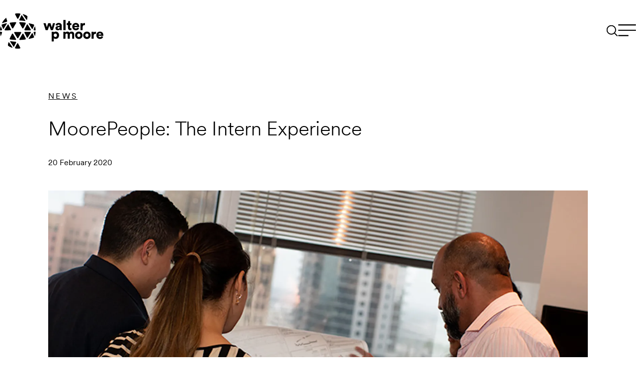

--- FILE ---
content_type: text/html; charset=UTF-8
request_url: https://www.walterpmoore.com/news/moorepeople-the-intern-experience
body_size: 35730
content:



  
<!DOCTYPE html>
<html lang="en-US" class="h-theme-light
 preload-transitions">
<head>
  <meta charset="utf-8" />
  <meta name="viewport" content="width=device-width, initial-scale=1">
  <link rel="apple-touch-icon" sizes="180x180" href="/favicons/apple-touch-icon.png">
<link rel="icon" href="/favicon.ico" sizes="any">
<link rel="icon" href="/favicons/icon.svg" type="image/svg+xml">
<link rel="manifest" href="/favicons/manifest.json">
<meta name="theme-color" content="#000000">

<link rel="alternate" type="application/rss+xml" href="https://www.walterpmoore.com/news.rss">
<link rel="alternate" type="application/rss+xml" href="https://www.walterpmoore.com/events.rss">
<link rel="alternate" type="application/rss+xml" href="https://www.walterpmoore.com/perspectives.rss">

  <link rel="preload" href="/dist/fonts/CircularXXSub-Regular.woff2" as="font" type="font/woff2" crossorigin>
  <link rel="preload" href="/dist/fonts/CircularXXSub-Light.woff2" as="font" type="font/woff2" crossorigin>

<script type="speculationrules">
  {
    "prerender": [
      {
        "where": {
          "href_matches": "/*"
        },
        "eagerness": "moderate"
      }
    ]
  }
</script>

<script>
  const root = document.getElementsByTagName('html')[0];
  root.className += ' js';
</script>

<script>
  window.devMode = false;
</script>

<script>
  window.addEventListener('touchstart', function() {
    document.getElementsByTagName('html')[0].classList.add('is-touch');
    window.isTouch = true;
  });
</script>
<title>MoorePeople: The Intern Experience | Walter P Moore</title>
<script type="module" crossorigin src="/dist/assets/entry-85b82eba.js"></script><link rel="stylesheet" href="/dist/assets/entry-84c20a09.css"><script type="module">import.meta.url;import("_").catch(()=>1);async function* g(){};if(location.protocol!="file:"){window.__vite_is_modern_browser=true}</script><script type="module">!function(){if(window.__vite_is_modern_browser)return;console.warn("vite: loading legacy chunks, syntax error above and the same error below should be ignored");var e=document.getElementById("vite-legacy-polyfill"),n=document.createElement("script");n.src=e.src,n.onload=function(){System.import(document.getElementById('vite-legacy-entry').getAttribute('data-src'))},document.body.appendChild(n)}();</script><meta name="description" content="For decades, Walter P Moore has actively cultivated intern partnerships across all areas of our firm, spanning market sectors and office locations. “I’ve learned so much throughout the three years I’ve been here and look forward to continuing to work with my team.” Dedicated Mentors From their first day at the firm, interns are considered a valuable member of the project team. Working at Walter P Moore makes me want to continuously challenge myself to learn and grow.” B uilding Pathways Walter P Moore has long been a supporter of Genesys Works, a program that creates pathways to career success for high school students through skills training and work experiences. “As a first-generation Latina student, this adventure has been new to me and my family.” An intern in the finance department, her work-study program has provided Clarissa with a greater understanding of the accounting side of a firm by overseeing all of the accounts payable and receivable of Walter P Moore and sub-consultants. “Being at Walter P Moore has taught me a lot about the process of the projects that my team is involved in,” says Civil Engineering intern Zarifah MohammadShah. “Since working at Walter P Moore I have learned to know how to get record drawings from COH to designing a culvert and a bridge. “Working at Walter P Moore has improved my communication skills, enriched my attention to detail, and furthered my curiosity and drive to solve challenging problems so that I can be an exceptional agent to clients throughout my career.” Learn Moore about interning at Walter P Moore.">
<meta name="referrer" content="no-referrer-when-downgrade">
<meta name="robots" content="all">
<meta content="WalterPMooreEng" property="fb:profile_id">
<meta content="en_US" property="og:locale">
<meta content="Walter P Moore" property="og:site_name">
<meta content="article" property="og:type">
<meta content="https://www.walterpmoore.com/news/moorepeople-the-intern-experience" property="og:url">
<meta content="MoorePeople: The Intern Experience" property="og:title">
<meta content="For decades, Walter P Moore has actively cultivated intern partnerships across all areas of our firm, spanning market sectors and office locations. “I’ve learned so much throughout the three years I’ve been here and look forward to continuing to work with my team.” Dedicated Mentors From their first day at the firm, interns are considered a valuable member of the project team. Working at Walter P Moore makes me want to continuously challenge myself to learn and grow.” B uilding Pathways Walter P Moore has long been a supporter of Genesys Works, a program that creates pathways to career success for high school students through skills training and work experiences. “As a first-generation Latina student, this adventure has been new to me and my family.” An intern in the finance department, her work-study program has provided Clarissa with a greater understanding of the accounting side of a firm by overseeing all of the accounts payable and receivable of Walter P Moore and sub-consultants. “Being at Walter P Moore has taught me a lot about the process of the projects that my team is involved in,” says Civil Engineering intern Zarifah MohammadShah. “Since working at Walter P Moore I have learned to know how to get record drawings from COH to designing a culvert and a bridge. “Working at Walter P Moore has improved my communication skills, enriched my attention to detail, and furthered my curiosity and drive to solve challenging problems so that I can be an exceptional agent to clients throughout my career.” Learn Moore about interning at Walter P Moore." property="og:description">
<meta content="https://d3ku0ur7fql321.cloudfront.net/images/_transforms/news/_1200x630_crop_center-center_82_none/houda_-_8_fav_02.jpg?mtime=1710103604" property="og:image">
<meta content="1200" property="og:image:width">
<meta content="630" property="og:image:height">
<meta content="https://www.instagram.com/walterpmoore/" property="og:see_also">
<meta content="https://www.youtube.com/@WALTERPMOORE" property="og:see_also">
<meta content="https://www.linkedin.com/company/walter-p-moore/" property="og:see_also">
<meta content="https://en.wikipedia.org/wiki/Walter_P_Moore" property="og:see_also">
<meta content="https://www.facebook.com/WalterPMooreEng" property="og:see_also">
<meta content="https://x.com/WalterPMooreEng" property="og:see_also">
<meta name="twitter:card" content="summary_large_image">
<meta name="twitter:site" content="@walterpmooreeng">
<meta name="twitter:creator" content="@walterpmooreeng">
<meta name="twitter:title" content="MoorePeople: The Intern Experience | Walter P Moore">
<meta name="twitter:description" content="For decades, Walter P Moore has actively cultivated intern partnerships across all areas of our firm, spanning market sectors and office locations. “I’ve learned so much throughout the three years I’ve been here and look forward to continuing to work with my team.” Dedicated Mentors From their first day at the firm, interns are considered a valuable member of the project team. Working at Walter P Moore makes me want to continuously challenge myself to learn and grow.” B uilding Pathways Walter P Moore has long been a supporter of Genesys Works, a program that creates pathways to career success for high school students through skills training and work experiences. “As a first-generation Latina student, this adventure has been new to me and my family.” An intern in the finance department, her work-study program has provided Clarissa with a greater understanding of the accounting side of a firm by overseeing all of the accounts payable and receivable of Walter P Moore and sub-consultants. “Being at Walter P Moore has taught me a lot about the process of the projects that my team is involved in,” says Civil Engineering intern Zarifah MohammadShah. “Since working at Walter P Moore I have learned to know how to get record drawings from COH to designing a culvert and a bridge. “Working at Walter P Moore has improved my communication skills, enriched my attention to detail, and furthered my curiosity and drive to solve challenging problems so that I can be an exceptional agent to clients throughout my career.” Learn Moore about interning at Walter P Moore.">
<meta name="twitter:image" content="https://d3ku0ur7fql321.cloudfront.net/images/_transforms/news/_800x418_crop_center-center_82_none/houda_-_8_fav_02.jpg?mtime=1710103604">
<meta name="twitter:image:width" content="800">
<meta name="twitter:image:height" content="418">
<link href="https://www.walterpmoore.com/news/moorepeople-the-intern-experience" rel="canonical">
<link href="https://www.walterpmoore.com/" rel="home">
<link type="text/plain" href="https://www.walterpmoore.com/humans.txt" rel="author"></head>

<body
  class=""
  data-module-scroll-manager
  data-module-debug-reveal
  data-module-lazy-image-transitioner
  data-module-turbo
>
  <a class="skip-link" href="#main-content">Skip to content</a>

    
    
<span class="progress-bar" data-module-progress-bar>
  <span class="progress-bar__inner" data-progress-bar="inner"></span>
</span>

    


<header
  class="global-header      h-theme-light
  "
  data-module-global-header
>
  <div class="global-header__inner">

        <div class="global-header__logo">
      
<a href="https://www.walterpmoore.com/" class="logo" aria-label="Go to homepage">
  <span class="logo__inner">
        <svg aria-hidden="true">
  <title></title>
  <use xlink:href="#logo" />
</svg>

  </span>
</a>
    </div>

        <div class="global-header__nav">
            <div class="global-header__search">
        
<a href="https://www.walterpmoore.com/search" class="global-search-toggle" aria-label="Search">
  <div class="global-search-toggle__inner">
        <svg aria-hidden="true">
  <title></title>
  <use xlink:href="#search-icon-large" />
</svg>

  </div>
</a>
      </div>

            <div class="global-header__toggle">
        
<button
  aria-label="Menu"
  class="global-nav-toggle global-nav-toggle--open"
  data-module-dialog-toggle="dialog-global-nav"
  data-dialog-toggle-action="open"
  data-module-global-nav-toggle-anim
>
  <span class="global-nav-toggle__graphic">
    <?xml version="1.0" encoding="utf-8"?><svg width="36" height="37" viewBox="0 0 36 37" fill="none" xmlns="http://www.w3.org/2000/svg"><g id="nav-toggle"><g id="one"><path id="Line 22" stroke="#fff" stroke-width="2" d="M0 6.5h36"/><path id="Line 23" stroke="#fff" stroke-width="2" d="M0 17.5h36"/><path id="Line 24" stroke="#fff" stroke-width="2" d="M0 28.5h20.727"/></g><g id="two"><path id="Line 22_2" stroke="#fff" stroke-width="2" d="M0 6.5h36"/><path id="Line 23_2" stroke="#fff" stroke-width="2" d="M0 17.5h36"/><path id="Line 24_2" stroke="#fff" stroke-width="2" d="M0 28.5h20.727"/></g></g></svg>
  </span>
</button>
      </div>
    </div>

  </div>
</header>






<div
  class="l-dialog l-dialog--global-nav"
  aria-hidden="true"
  id="dialog-global-nav"
  data-module-dialog="dialog-global-nav"
  data-dialog-close-delay="600"  >
    <div
    class="l-dialog__close-overlay"
          data-a11y-dialog-hide
      ></div>

    <div class="l-dialog__inner" role="document">
        <div
      class="l-dialog__content"
    >
            <div class="l-dialog__content-inner">
                          <div class="l-dialog__content-close">
            <button
              aria-label="Close dialog"
              type="button"
              data-module-dialog-toggle="dialog-global-nav"
              data-dialog-toggle-action="close"
              data-a11y-dialog-hide
            >                <?xml version="1.0" encoding="utf-8"?><svg width="36" height="36" viewBox="0 0 36 36" fill="none" xmlns="http://www.w3.org/2000/svg"><path stroke="#fff" stroke-width="2" d="m5.707 5.293 23.084 23.084"/><path stroke="#fff" stroke-width="2" d="M6.621 28.377 29.705 5.293"/></svg>
              </button>
          </div>
        
                    <nav class="dialog-global-nav">
            <div class="dialog-global-nav__primary">
        <ul ><li ><a  href="https://www.walterpmoore.com/projects">Projects</a></li><li ><a  href="https://www.walterpmoore.com/people">People</a></li><li ><a  href="https://www.walterpmoore.com/about">About</a></li><li ><a  href="https://www.walterpmoore.com/perspectives">Perspectives</a></li><li ><a  class="active" href="https://www.walterpmoore.com/news">News &amp; Events</a></li><li ><a  href="https://www.walterpmoore.com/contact">Contact</a></li></ul>
      </div>

            <div class="dialog-global-nav__secondary">
        <ul ><li ><a  href="https://www.walterpmoore.com/expertise">Expertise</a></li><li ><a  href="https://www.walterpmoore.com/offices">Offices</a></li><li ><a  href="https://www.walterpmoore.com/careers">Careers</a></li><li ><a  href="https://www.walterpmoore.com/services/forensic-engineering/emergency-response">Emergency Response</a></li></ul>
      </div>

            <footer class="dialog-global-nav__footer">
        <ul ><li ><a  href="https://www.walterpmoore.com/privacy-policy">Privacy Policy</a></li></ul>
      </footer>
    </nav>
        </div>
    </div>
  </div>
</div>



    <main class="l-container" tabindex="-1" id="main-content">
          
    
    
      
          
    
    
    
    
    

                                                                
      


  



<section
  class="l-section  l-section--hero-news-event l-section--bleed-top l-section--bleed-bottom l-section--max l-section--bg-light js-block-hero-news-event "
  >
  
  <div class="l-section__inner">
        

<div class="hero-news-event">
    <div class="hero-news-event__content">

        
    <p class="hero-news-event__subhead">
      <a href="https://www.walterpmoore.com/news">News</a>
    </p>

        <h1 class="hero-news-event__title">MoorePeople: The Intern Experience</h1>

        <div class="hero-news-event__details">
      20 February 2020    </div>
  </div>

    
        <div class="hero-news-event__image">
            
    
    
    
                         
        
          
                <div class="image image--fade" data-module-reveal>
      <div class="image__inner">
              <img
        alt=""
        width="200"
        height="112.49999985937"
        srcset="https://walterpmoore.imgix.net/images/news/houda_-_8_fav_02.jpg?auto=format%2Ccompress&amp;crop=focalpoint&amp;fit=crop&amp;fp-x=0.5&amp;fp-y=0.5&amp;h=225&amp;w=400&amp;s=8f6f8f3c6d8a64d7060b6cacf93b48d1 400w, https://walterpmoore.imgix.net/images/news/houda_-_8_fav_02.jpg?auto=format%2Ccompress&amp;crop=focalpoint&amp;fit=crop&amp;fp-x=0.5&amp;fp-y=0.5&amp;h=562&amp;w=1000&amp;s=403508a78415cd1eae0897668b28f6e2 1000w, https://walterpmoore.imgix.net/images/news/houda_-_8_fav_02.jpg?auto=format%2Ccompress&amp;crop=focalpoint&amp;fit=crop&amp;fp-x=0.5&amp;fp-y=0.5&amp;h=900&amp;w=1600&amp;s=b74496daca33a602df5de2f7e4ceec80 1600w, https://walterpmoore.imgix.net/images/news/houda_-_8_fav_02.jpg?auto=format%2Ccompress&amp;crop=focalpoint&amp;fit=crop&amp;fp-x=0.5&amp;fp-y=0.5&amp;h=1237&amp;w=2200&amp;s=283e3a07778c558bbeb2ce8bc7bd9375 2200w, https://walterpmoore.imgix.net/images/news/houda_-_8_fav_02.jpg?auto=format%2Ccompress&amp;crop=focalpoint&amp;fit=crop&amp;fp-x=0.5&amp;fp-y=0.5&amp;h=1575&amp;w=2800&amp;s=322f3066784da10681ddefb9ab620e79 2800w, https://walterpmoore.imgix.net/images/news/houda_-_8_fav_02.jpg?auto=format%2Ccompress&amp;crop=focalpoint&amp;fit=crop&amp;fp-x=0.5&amp;fp-y=0.5&amp;h=1687&amp;w=3000&amp;s=feeb4218d5351381878d67482e369460 3000w"
        style="object-position: 50% 50%;"

                          loading="lazy"
        
                        sizes="100vw"

    
      >
    
      </div>
    </div>
  
  
    </div>
  </div>

        </div>
</section>
        


    



<section
  class="l-section  l-section--post-header l-section--space-top l-section--space-bottom l-section--max l-section--bg-light js-block-post-header "
  >
  
  <div class="l-section__inner">
        
  
<div class="l-split">

    <div class="l-split__main">
              <div class="l-split__header">
              

    
        
        

    <div class="social-share">
        <p class="social-share__label">Share</p>

        
  <ul class="social-links">
          <li class="social-links__item">
        

<a
  class="social-icon "
      href="https://www.facebook.com/sharer/sharer.php?u=https%3A%2F%2Fwww.walterpmoore.com%2Fnews%2Fmoorepeople-the-intern-experience"
    target="_blank"
    aria-label="Share this on Facebook"
  >
  <span class="social-icon__inner">
      <svg aria-hidden="true">
  <title></title>
  <use xlink:href="#facebook" />
</svg>

  </span>
</a>
      </li>
          <li class="social-links__item">
        

<a
  class="social-icon "
      href="https://www.linkedin.com/shareArticle?mini=true&amp;url=https%3A%2F%2Fwww.walterpmoore.com%2Fnews%2Fmoorepeople-the-intern-experience"
    target="_blank"
    aria-label="Share this on Linkedin"
  >
  <span class="social-icon__inner">
      <svg aria-hidden="true">
  <title></title>
  <use xlink:href="#linkedin" />
</svg>

  </span>
</a>
      </li>
          <li class="social-links__item">
        

<a
  class="social-icon "
      href="http://twitter.com/intent/tweet?url=https%3A%2F%2Fwww.walterpmoore.com%2Fnews%2Fmoorepeople-the-intern-experience"
    target="_blank"
    aria-label="Share this on Twitter"
  >
  <span class="social-icon__inner">
      <svg aria-hidden="true">
  <title></title>
  <use xlink:href="#twitter" />
</svg>

  </span>
</a>
      </li>
          <li class="social-links__item">
        

<a
  class="social-icon "
      href="mailto:?subject=Walter%20P%20Moore%20Perspective%20%E2%80%93%20MoorePeople%3A%20The%20Intern%20Experience&amp;body=I%20wanted%20to%20share%20this%20post%20from%20Walter%20P%20Moore%20with%20you%3A%0A%0AMoorePeople%3A%20The%20Intern%20Experience%0Ahttps%3A%2F%2Fwww.walterpmoore.com%2Fnews%2Fmoorepeople-the-intern-experience"
    target="_blank"
    aria-label="Share this on Email"
  >
  <span class="social-icon__inner">
      <svg aria-hidden="true">
  <title></title>
  <use xlink:href="#email" />
</svg>

  </span>
</a>
      </li>
      </ul>
  </div>
          </div>
    
        <div class="l-split__content">
                    </div>
  </div>

    
</div>


        </div>
</section>
        


    



<section
  class="l-section  l-section--text l-section--space-top l-section--space-bottom l-section--max l-section--bg-light js-block-text "
  >
  
  <div class="l-section__inner">
        

<div class="l-split">

    <div class="l-split__main">
              <div class="l-split__header">
        
  
  <h2 class="heading-split">Overview</h2>

      </div>
    
        <div class="l-split__content">
          
    
    
  <div class="rich-text rich-text--body-3">
    <p>For decades, Walter P Moore has actively cultivated intern partnerships across all areas of our firm, spanning market sectors and office locations. This hands-on training is an excellent way to assess future opportunities and receive exposure to world-class projects while learning from industry experts.</p>
<p>For many, it’s an opportunity to work alongside engineering professionals and develop skills they would not have been exposed to otherwise. “Growing up I never thought I would be where I am today. Being 20 years old and working at an engineering firm is crazy to me. I am more than thankful for the opportunity I have been given,” says Carlos Villeda, a desktop support analyst. “I’ve learned so much throughout the three years I’ve been here and look forward to continuing to work with my team.”</p>
<p><strong>Dedicated Mentors</strong><br>From their first day at the firm, interns are considered a valuable member of the project team. “It has been wonderful working with smart, approachable people who trust me to be on their team,” says Houda Dimade, an intern in the firm’s Water Resources group. “Since day one, I have been involved in real projects—from the kick-off meetings to submitting the construction plans.”&nbsp;</p>
<p>Dimade appreciates that she has been surrounded by mentors who are dedicated to helping her succeed. “I was assigned tasks that challenged me and allowed me to put my classroom skills to the test in real-world circumstances. I am grateful to Walter P Moore for welcoming me and preparing me for my professional career after graduation,” she adds.</p>
<p>Interns are given the unique ability to be a part of high-level projects and a front-row view of engineering operations. “Working with a team of engineers on various projects has been an incredibly valuable experience,” says Fei Xie. “The bar is set high in terms of work and quality. Working at Walter P Moore makes me want to continuously challenge myself to learn and grow.”</p>
<p><strong>B</strong><strong>uilding Pathways</strong><br> Walter P Moore has long been a supporter of Genesys Works, a program that creates pathways to career success for high school students through skills training and work experiences. Some students, such as Sucely Munoz, make the transition from a high school student to a college intern, continuing their engineering education. “Through my experience, I have improved my communication and time management skills, which are very important in the engineering industry. I have also had the opportunity to develop technical skills in CAD, Microsoft Word, Excel, and Bluebeam,” says Munoz. “I enjoy coming to work every day because there is always a new learning opportunity.”</p>
<p>Clarissa Salas, also a former Genesys Works student, describes herself as extremely fortunate to have been able to start an internship at such a young age. “Over the last year and a half, this opportunity has brought me unforgettable experiences, lessons, and connections,” she says. “As a first-generation Latina student, this adventure has been new to me and my family.”</p>
<p>An intern in the finance department, her work-study program has provided Clarissa with a greater understanding of the accounting side of a firm by overseeing all of the accounts payable and receivable of Walter P Moore and sub-consultants. “Aside from technical skills, I have learned personal skills, which include time management, being a team player, and most importantly, professionalism. Through this internship, I can build my network and connect with incredible leaders that continue to guide me through this journey. I am extremely grateful to the firm for trusting and believing in me,” she adds.</p>
<p><strong>Creating Confidence</strong><br>Intern positions are fully indoctrinated into the firm culture. They attend social events, participate in client meetings, are eligible for project team awards, and volunteer for community projects. However, they absorb large responsibilities as well. While they work closely with project managers and other team members, they are given full responsibility for their role in the project process. “Being at Walter P Moore has taught me a lot about the process of the projects that my team is involved in,” says Civil Engineering intern Zarifah MohammadShah. “Since working at Walter P Moore I have learned to know how to get record drawings from COH to designing a culvert and a bridge. Here, I was able to get involved in the projects and learn as much as possible.”</p>
<p>Diagnostics intern Eliana Yan adds, “I have had the opportunity to work alongside great engineers that have so much experience to share. I was exposed to different projects within the diagnostic division, where I was able to apply the knowledge and skills that I have acquired throughout my time in university. This opportunity has provided me the confidence to pursue a long-time career in engineering.” Both agree that their questions are always welcomed and that they can always rely on their fellow team members—no matter how busy they are.</p>













<p><strong>Client Experience</strong><br> But at the end of their workday, a key takeaway is providing extraordinary client experience. A core value within the firm and one which students carry with them beyond their time with the firm.</p>
<p>“An essential role of a civil engineer is to be a faithful and trustee agent to his or her client. Without efficient communication and teamwork, the cost of a project increases, the quality of a project diminishes, and the bond between engineer and client is weakened,” says Civil intern Faith Malton. “Working at Walter P Moore has improved my communication skills, enriched my attention to detail, and furthered my curiosity and drive to solve challenging problems so that I can be an exceptional agent to clients throughout my career.”</p>



<p>Learn Moore about <a href="https://www.walterpmoore.com/careers/internships"><strong>interning</strong> </a>at Walter P Moore.</p>
  </div>
      </div>
  </div>

    
</div>

        </div>
</section>
        


    



<section
  class="l-section  l-section--post-footer l-section--space-top l-section--space-bottom l-section--bleed-bottom  l-section--border-bottom l-section--bleed-bottom l-section--overflow-hidden l-section--max l-section--bg-light js-block-post-footer "
  >
  
  <div class="l-section__inner">
        

  <footer class="post-footer">
    <div class="post-footer__inner">
                </div>

        
<div class="form-connect-cta">
  
  <div class="form-connect-cta__text">
    
  <div class="rich-text ">
    <p>Stay updated on our latest insights, news, events, advancements, and successes we’ve achieved&nbsp;with our clients.</p>
  </div>
  </div>

  
  <div class="fui-i"><form id="fui-connect-nkmdxu" class="fui-form fui-labels-hidden fui-form--compact" method="post" enctype="multipart/form-data" accept-charset="utf-8" data-fui-form="{&quot;formHashId&quot;:&quot;fui-connect-nkmdxu&quot;,&quot;formId&quot;:99,&quot;formHandle&quot;:&quot;connect&quot;,&quot;registeredJs&quot;:[{&quot;src&quot;:&quot;https:\/\/www.walterpmoore.com\/cpresources\/5d6c3da9\/js\/captchas\/javascript.js?v=1764388075&quot;,&quot;module&quot;:&quot;FormieJSCaptcha&quot;,&quot;settings&quot;:{&quot;formId&quot;:&quot;fui-connect-nkmdxu&quot;,&quot;sessionKey&quot;:&quot;__JSCHK_9926&quot;,&quot;value&quot;:&quot;6971b6ada13364.56923994&quot;}}],&quot;settings&quot;:{&quot;submitMethod&quot;:&quot;ajax&quot;,&quot;submitActionMessage&quot;:&quot;&lt;p&gt;Message received. Thank you for your interest.&lt;\/p&gt;&quot;,&quot;submitActionMessageTimeout&quot;:null,&quot;submitActionMessagePosition&quot;:&quot;top-form&quot;,&quot;submitActionFormHide&quot;:true,&quot;submitAction&quot;:&quot;message&quot;,&quot;submitActionTab&quot;:null,&quot;errorMessage&quot;:&quot;&lt;p&gt;Couldn’t save submission due to errors.&lt;\/p&gt;&quot;,&quot;errorMessagePosition&quot;:&quot;&quot;,&quot;loadingIndicator&quot;:&quot;spinner&quot;,&quot;loadingIndicatorText&quot;:null,&quot;validationOnSubmit&quot;:true,&quot;validationOnFocus&quot;:false,&quot;scrollToTop&quot;:false,&quot;hasMultiplePages&quot;:false,&quot;pages&quot;:[{&quot;settings&quot;:{&quot;submitButtonLabel&quot;:&quot;Submit&quot;,&quot;backButtonLabel&quot;:&quot;Back&quot;,&quot;showBackButton&quot;:false,&quot;saveButtonLabel&quot;:&quot;Save&quot;,&quot;showSaveButton&quot;:false,&quot;saveButtonStyle&quot;:&quot;link&quot;,&quot;buttonsPosition&quot;:&quot;left&quot;,&quot;cssClasses&quot;:null,&quot;containerAttributes&quot;:null,&quot;inputAttributes&quot;:null,&quot;enableNextButtonConditions&quot;:false,&quot;nextButtonConditions&quot;:[],&quot;enablePageConditions&quot;:false,&quot;pageConditions&quot;:[],&quot;enableJsEvents&quot;:false,&quot;jsGtmEventOptions&quot;:[]},&quot;id&quot;:26,&quot;layoutId&quot;:6,&quot;name&quot;:&quot;Page 1&quot;,&quot;uid&quot;:&quot;8e4d14cd-0969-457f-91be-196fc6896ca4&quot;,&quot;userCondition&quot;:null,&quot;elementCondition&quot;:null}],&quot;themeConfig&quot;:{&quot;loading&quot;:{&quot;class&quot;:&quot;fui-loading&quot;},&quot;errorMessage&quot;:{&quot;class&quot;:&quot;fui-error-message&quot;},&quot;disabled&quot;:{&quot;class&quot;:&quot;fui-disabled&quot;},&quot;tabError&quot;:{&quot;class&quot;:&quot;fui-tab-error&quot;},&quot;tabActive&quot;:{&quot;class&quot;:&quot;fui-tab-active&quot;},&quot;tabComplete&quot;:{&quot;class&quot;:&quot;fui-tab-complete&quot;},&quot;successMessage&quot;:{&quot;class&quot;:&quot;fui-success-message&quot;},&quot;alert&quot;:{&quot;class&quot;:&quot;fui-alert&quot;},&quot;alertError&quot;:{&quot;class&quot;:&quot;fui-alert fui-alert-error fui-alert-&quot;,&quot;role&quot;:&quot;alert&quot;,&quot;data-fui-alert&quot;:true},&quot;alertSuccess&quot;:{&quot;class&quot;:&quot;fui-alert fui-alert-success fui-alert-top-form fui-alert-success--compact&quot;,&quot;role&quot;:&quot;alert&quot;,&quot;data-fui-alert&quot;:true},&quot;page&quot;:{&quot;id&quot;:&quot;fui-connect-nkmdxu-p-26&quot;,&quot;class&quot;:&quot;fui-page&quot;,&quot;data-index&quot;:&quot;0&quot;,&quot;data-id&quot;:&quot;26&quot;,&quot;data-fui-page&quot;:true},&quot;progress&quot;:{&quot;class&quot;:&quot;fui-progress&quot;,&quot;data-fui-progress&quot;:true},&quot;tab&quot;:{&quot;class&quot;:&quot;fui-tab&quot;},&quot;success&quot;:{&quot;class&quot;:&quot;fui-success&quot;},&quot;error&quot;:{&quot;class&quot;:&quot;fui-error-message&quot;},&quot;fieldErrors&quot;:{&quot;class&quot;:&quot;fui-errors&quot;},&quot;fieldError&quot;:{&quot;class&quot;:&quot;fui-error-message fui-error-message--compact&quot;}},&quot;redirectUrl&quot;:&quot;&quot;,&quot;currentPageId&quot;:26,&quot;outputJsTheme&quot;:true,&quot;enableUnloadWarning&quot;:true,&quot;enableBackSubmission&quot;:true,&quot;ajaxTimeout&quot;:10,&quot;outputConsoleMessages&quot;:true,&quot;baseActionUrl&quot;:&quot;https:\/\/www.walterpmoore.com\/index.php\/actions&quot;,&quot;refreshTokenUrl&quot;:&quot;https:\/\/www.walterpmoore.com\/index.php\/actions\/formie\/forms\/refresh-tokens?form=FORM_PLACEHOLDER&quot;,&quot;scriptAttributes&quot;:[]}}" data-form-submit-method="ajax" data-form-submit-action="message" data-loading-indicator="spinner"><input type="hidden" name="PLATFORM_CSRF_TOKEN" value="pLc0hdO1N5jpCSfP3-cIjfpHF5jn7NDTwZHHyg0oEPIyAdPUGmGaCJT5fsvghU72gFZ1nPKOcL2-AnKovr-k5YrcnatSRyitVSy7m1Iw3E8=" autocomplete="off"><input type="hidden" name="action" value="formie/submissions/submit"><input type="hidden" name="submitAction" value="submit"><input type="hidden" name="handle" value="connect"><input type="hidden" name="siteId" value="1"><div class="fui-form-container"><div id="fui-connect-nkmdxu-p-26" class="fui-page" data-index="0" data-id="26" data-fui-page><div class="fui-page-container"><div class="fui-row fui-page-row" data-fui-field-count="1"><div class="fui-field fui-type-email fui-label-hidden fui-subfield-label-hidden fui-instructions-above-input fui-field-required fui-page-field" data-field-handle="email" data-field-type="email"><div class="fui-field-container"><label class="fui-label fui-label--hidden" for="fui-connect-nkmdxu-fields-email" data-fui-sr-only>Email&nbsp;<span class="fui-required" aria-hidden="true">*</span></label><div class="fui-input-container"><input type="email" id="fui-connect-nkmdxu-fields-email" class="fui-input fui-input--compact" name="fields[email]" value="" placeholder="Enter your email address" autocomplete="email" required data-fui-id="connect-email"></div></div></div></div></div><div class="formie-jscaptcha-placeholder" data-jscaptcha-placeholder></div><div class="fui-btn-wrapper fui-btn-left fui-btn-wrapper--compact"><button type="submit" class="fui-submit--compact fui-submit--connect-cta" resetClass data-submit-action="submit">Submit</button></div></div></div></form></div>

  <script>
  document.addEventListener('DOMContentLoaded', () => {
    // Fetch the form we want to deal with
    let $form = document.querySelector('#fui-connect-nkmdxu');

    //--------------------------------------------------------------------
    // GTag Tracking
    //--------------------------------------------------------------------

    $form.addEventListener('onAfterFormieSubmit', (e) => {
      e.preventDefault();

      if (e.detail.nextPageId) {
        return;
      }

      if (!gtag) return;

      gtag('event', 'signup', {
        form: 'Connect',
      });
    });

    // ---------------------------------------------------------------
    // reCAPTCHA
    // ---------------------------------------------------------------

    // Fetch the new tokens for the form and replace the captcha inputs
    fetch('/actions/formie/forms/refresh-tokens?form=connect')
      .then(result => { return result.json(); })
      .then(result => {
        // ---------------------------------------------------------------
        // CSRF
        // ---------------------------------------------------------------
        // Find and replace the CSRF token
        let $csrfInput = $form.querySelector('input[name="CRAFT_CSRF_TOKEN"]');
        $csrfInput.outerHTML = result.csrf.input;
        // ---------------------------------------------------------------
        // reCAPTCHA
        // ---------------------------------------------------------------
        // Find the JavaScript captcha hidden input, so we can update it
        if (result.captchas && result.captchas.javascript) {
          // JavaScript captcha
          let jsCaptcha = result.captchas.javascript;
          $form.querySelector('input[name="' + jsCaptcha.sessionKey + '"]').value = jsCaptcha.value;
        }
        // Find the Duplicate captcha hidden input, so we can update it
        if (result.captchas && result.captchas.duplicate) {
          // Duplicate captcha
          let duplicateCaptcha = result.captchas.duplicate;
          $form.querySelector('input[name="' + duplicateCaptcha.sessionKey + '"]').value = duplicateCaptcha.value;
        }
        // ---------------------------------------------------------------
        // Update form hash
        // ---------------------------------------------------------------
        // Update the form's hash
        if ($form.form && $form.form.formTheme) {
          $form.form.formTheme.updateFormHash();
        }
      });
  });
</script>
</div>
  </footer>

        </div>
</section>
        


  



<section
  class="l-section  l-section--related-news l-section--space-top l-section--space-bottom l-section--border-top l-section--bleed-top l-section--max l-section--bg-light js-block-related-news "
  >
  
  <div class="l-section__inner">
        




  <div class="l-related l-related--related-news l-related--space-top l-related--space-bottom l-related--border-top l-related--bleed-top l-related--max l-related--bg-light">

        <header class="l-related__header">
            <h2 class="l-related__header-heading">Related News</h2>

            <div class="l-related__header-cta">
                            
  
    
            
    
      



  

<div
  class="button-text button-text--small button-text--graphic-arrow button-text--no-underline button-text--with-graphic"
  >
  <a
    class="button-text__inner"
        href="https://www.walterpmoore.com/news"              >
    <span class="button-text__text"><span>View all news</span></span>
  </a>

  <div class="button-text__bg"></div>

      <div class="button-text__graphic">
            <svg aria-hidden="true">
  <title></title>
  <use xlink:href="#arrow-right-small" />
</svg>

    
    </div>
  
  </div>
              </div>
    </header>

        <div class="l-related__content">
                                                                                    
                              <div class="card-featured card-featured--news"><a
    href="https://www.walterpmoore.com/news/celebrating-new-promotions-across-the-principal-ranks"
    class="card-featured__main"
      ><div class="card-featured__image"><div class="image-video image-video--fade" data-module-reveal><div class="image-video__inner"><div class="image-video__innermost"><div class="image image--cover" data-module-reveal><div class="image__inner"><img
        alt=""
        width="200"
        height="133.33333333333"
        srcset="https://walterpmoore.imgix.net/images/news/Driving-Excellence_Promotions.jpg?auto=format%2Ccompress&amp;fit=clip&amp;ratio=&amp;w=400&amp;s=86a1e51448501ff49feac872e3076e97 400w, https://walterpmoore.imgix.net/images/news/Driving-Excellence_Promotions.jpg?auto=format%2Ccompress&amp;fit=clip&amp;ratio=&amp;w=1000&amp;s=b498a66fee4f6a244df048aec0ac4dd7 1000w, https://walterpmoore.imgix.net/images/news/Driving-Excellence_Promotions.jpg?auto=format%2Ccompress&amp;fit=clip&amp;ratio=&amp;w=1600&amp;s=4e80f9969c21211ab378355fa38687c7 1600w, https://walterpmoore.imgix.net/images/news/Driving-Excellence_Promotions.jpg?auto=format%2Ccompress&amp;fit=clip&amp;ratio=&amp;w=2200&amp;s=ed444ef70ba140c4bf86f12dd5a8bdc3 2200w, https://walterpmoore.imgix.net/images/news/Driving-Excellence_Promotions.jpg?auto=format%2Ccompress&amp;fit=clip&amp;ratio=&amp;w=2800&amp;s=7fd3e50cc5fbb83087e3e30fc94c1402 2800w, https://walterpmoore.imgix.net/images/news/Driving-Excellence_Promotions.jpg?auto=format%2Ccompress&amp;fit=clip&amp;ratio=&amp;w=3000&amp;s=6e6385c78636be2a7ebb3670b49828de 3000w"
        style="object-position: 50% 50%;"

                          loading="lazy"
        
                        sizes="(min-width: 1440px) 33vw,
      (min-width: 768px) 50vw,
      100vw"
  
      ></div></div></div></div></div></div><div class="card-featured__content"><p class="card-featured__title"><span>Celebrating New Promotions Across the Principal Ranks</span></p><p class="card-featured__subtext">October 2025</p></div></a></div>
                  <div class="card-featured card-featured--news"><a
    href="https://www.walterpmoore.com/news/nicolas-rodrigues-appointed-managing-director-in-san-francisco"
    class="card-featured__main"
      ><div class="card-featured__image"><div class="image-video image-video--fade" data-module-reveal><div class="image-video__inner"><div class="image-video__innermost"><div class="image image--cover" data-module-reveal><div class="image__inner"><img
        alt=""
        width="200"
        height="128.41715519901"
        srcset="https://walterpmoore.imgix.net/images/news/Nicolas-Rodrigues_ALT_2025-10-14-133945_gbiz.jpg?auto=format%2Ccompress&amp;fit=clip&amp;ratio=&amp;w=400&amp;s=6619fc94affe06e87e32d0d89faceff2 400w, https://walterpmoore.imgix.net/images/news/Nicolas-Rodrigues_ALT_2025-10-14-133945_gbiz.jpg?auto=format%2Ccompress&amp;fit=clip&amp;ratio=&amp;w=1000&amp;s=f2d8c98c417dc614d6a7ada6e2f89847 1000w, https://walterpmoore.imgix.net/images/news/Nicolas-Rodrigues_ALT_2025-10-14-133945_gbiz.jpg?auto=format%2Ccompress&amp;fit=clip&amp;ratio=&amp;w=1600&amp;s=7dec9effe506adc632eb9d713699ca97 1600w, https://walterpmoore.imgix.net/images/news/Nicolas-Rodrigues_ALT_2025-10-14-133945_gbiz.jpg?auto=format%2Ccompress&amp;fit=clip&amp;ratio=&amp;w=2200&amp;s=5e577c84d5fe530b4c959046cab01cd2 2200w, https://walterpmoore.imgix.net/images/news/Nicolas-Rodrigues_ALT_2025-10-14-133945_gbiz.jpg?auto=format%2Ccompress&amp;fit=clip&amp;ratio=&amp;w=2800&amp;s=c9b9fcbb6b95b5474e1e000458e35a54 2800w, https://walterpmoore.imgix.net/images/news/Nicolas-Rodrigues_ALT_2025-10-14-133945_gbiz.jpg?auto=format%2Ccompress&amp;fit=clip&amp;ratio=&amp;w=3000&amp;s=7a3c546dc89021bf6d6ee294abaea9e4 3000w"
        style="object-position: 58.46% 26.61%;"

                          loading="lazy"
        
                        sizes="(min-width: 1440px) 33vw,
      (min-width: 768px) 50vw,
      100vw"
  
      ></div></div></div></div></div></div><div class="card-featured__content"><p class="card-featured__title"><span>Nicolas Rodrigues Appointed Managing Director in San Francisco</span></p><p class="card-featured__subtext">October 2025</p></div></a></div>
                  <div class="card-featured card-featured--news"><a
    href="https://www.linkedin.com/pulse/memoriam-erik-verboon-1979-2025-walter-p-moore-vsduc/?trackingId=VQMjQjbaETm%2FZtN1eTm0gQ%3D%3D"
    class="card-featured__main"
          target="_blank"
      ><div class="card-featured__image"><div class="image-video image-video--fade" data-module-reveal><div class="image-video__inner"><div class="image-video__innermost"><div class="image image--cover" data-module-reveal><div class="image__inner"><img
        alt=""
        width="200"
        height="112.5"
        srcset="https://walterpmoore.imgix.net/images/news/Erik-Verboon.jpg?auto=format%2Ccompress&amp;fit=clip&amp;ratio=&amp;w=400&amp;s=f28827db1d7d5aca9b5dc66b8486b21b 400w, https://walterpmoore.imgix.net/images/news/Erik-Verboon.jpg?auto=format%2Ccompress&amp;fit=clip&amp;ratio=&amp;w=1000&amp;s=ffdd61977ea232c51b41f98f363ce44c 1000w, https://walterpmoore.imgix.net/images/news/Erik-Verboon.jpg?auto=format%2Ccompress&amp;fit=clip&amp;ratio=&amp;w=1600&amp;s=9599344acf799f2a3a8881fd8064ed97 1600w, https://walterpmoore.imgix.net/images/news/Erik-Verboon.jpg?auto=format%2Ccompress&amp;fit=clip&amp;ratio=&amp;w=2200&amp;s=327ef56d273b100bff055786d6b228df 2200w, https://walterpmoore.imgix.net/images/news/Erik-Verboon.jpg?auto=format%2Ccompress&amp;fit=clip&amp;ratio=&amp;w=2800&amp;s=4ea64160b641de5dff8740e46c95419e 2800w, https://walterpmoore.imgix.net/images/news/Erik-Verboon.jpg?auto=format%2Ccompress&amp;fit=clip&amp;ratio=&amp;w=3000&amp;s=1abd2cec6a170591cf8fab5c11566f50 3000w"
        style="object-position: 50% 50%;"

                          loading="lazy"
        
                        sizes="(min-width: 1440px) 33vw,
      (min-width: 768px) 50vw,
      100vw"
  
      ></div></div></div></div></div></div><div class="card-featured__content"><p class="card-featured__title"><span>In Memoriam: Erik Verboon</span></p><p class="card-featured__subtext">September 2025</p><div class="card-featured__source"><div class="news-source-details"><p class="news-source-details__source">
    Walter P Moore
          <span class="news-source-details__source-icon"><svg aria-hidden="true"><title></title><use xlink:href="#icon-link-external" /></svg></span></p></div></div></div></a></div>
                  </div>

        
  </div>

        </div>
</section>
  
    

<div class="debug-grid" data-module-debug-grid>
  <div class="debug-grid__inner">
          <span class="debug-grid__column"></span>
          <span class="debug-grid__column"></span>
          <span class="debug-grid__column"></span>
          <span class="debug-grid__column"></span>
          <span class="debug-grid__column"></span>
          <span class="debug-grid__column"></span>
          <span class="debug-grid__column"></span>
          <span class="debug-grid__column"></span>
          <span class="debug-grid__column"></span>
          <span class="debug-grid__column"></span>
          <span class="debug-grid__column"></span>
          <span class="debug-grid__column"></span>
          <span class="debug-grid__column"></span>
          <span class="debug-grid__column"></span>
      </div>
</div>
  </main>

    
<footer class="global-footer">
  
  <div class="global-footer__primary">
        <div class="global-footer__links-primary">
      <ul ><li ><a  href="https://www.walterpmoore.com/projects">Projects</a></li><li ><a  href="https://www.walterpmoore.com/people">People</a></li><li ><a  href="https://www.walterpmoore.com/about">About</a></li><li ><a  href="https://www.walterpmoore.com/perspectives">Perspectives</a></li><li ><a  class="active" href="https://www.walterpmoore.com/news">News &amp; Events</a></li><li ><a  href="https://www.walterpmoore.com/contact">Contact</a></li></ul>
    </div>

        <div class="global-footer__links-secondary">
      <ul ><li ><a  href="https://www.walterpmoore.com/expertise">Expertise</a></li><li ><a  href="https://www.walterpmoore.com/offices">Offices</a></li><li ><a  href="https://www.walterpmoore.com/careers">Careers</a></li><li ><a  href="https://www.walterpmoore.com/services/forensic-engineering/emergency-response">Emergency Response</a></li></ul>
    </div>

    <div class="global-footer__extras">
                  
      
  
      



  

<div
  class="button-basic button-basic--color-highlight "
  >
  <a
    class="button-basic__inner"
        href="https://www.walterpmoore.com/services/forensic-engineering/emergency-response"              >
    <span class="button-basic__text"><span>Submit Forensics Request</span></span>
  </a>

  <div class="button-basic__bg"></div>

  
  </div>

            <div class="global-footer__call-us"><p>24/7 Emergency Response<br />Call <a href="tel:+18776302055">+1 877 630 2055</a></p></div>

                  
  <ul class="social-links">
          <li class="social-links__item">
        

<a
  class="social-icon "
      href="https://www.youtube.com/user/WALTERPMOORE"
    target="_blank"
    aria-label="Visit us on Youtube"
  >
  <span class="social-icon__inner">
      <svg aria-hidden="true">
  <title></title>
  <use xlink:href="#youtube" />
</svg>

  </span>
</a>
      </li>
          <li class="social-links__item">
        

<a
  class="social-icon "
      href="https://www.facebook.com/WalterPMooreEng"
    target="_blank"
    aria-label="Visit us on Facebook"
  >
  <span class="social-icon__inner">
      <svg aria-hidden="true">
  <title></title>
  <use xlink:href="#facebook" />
</svg>

  </span>
</a>
      </li>
          <li class="social-links__item">
        

<a
  class="social-icon "
      href="https://www.linkedin.com/company/walter-p-moore/"
    target="_blank"
    aria-label="Visit us on Linkedin"
  >
  <span class="social-icon__inner">
      <svg aria-hidden="true">
  <title></title>
  <use xlink:href="#linkedin" />
</svg>

  </span>
</a>
      </li>
          <li class="social-links__item">
        

<a
  class="social-icon "
      href="https://twitter.com/WalterPMooreEng"
    target="_blank"
    aria-label="Visit us on Twitter"
  >
  <span class="social-icon__inner">
      <svg aria-hidden="true">
  <title></title>
  <use xlink:href="#twitter" />
</svg>

  </span>
</a>
      </li>
          <li class="social-links__item">
        

<a
  class="social-icon "
      href="https://www.instagram.com/walterpmoore"
    target="_blank"
    aria-label="Visit us on Instagram"
  >
  <span class="social-icon__inner">
      <svg aria-hidden="true">
  <title></title>
  <use xlink:href="#instagram" />
</svg>

  </span>
</a>
      </li>
          <li class="social-links__item">
        

<a
  class="social-icon "
      href="mailto:info@walterpmoore.com"
    target="_blank"
    aria-label="Visit us on Email"
  >
  <span class="social-icon__inner">
      <svg aria-hidden="true">
  <title></title>
  <use xlink:href="#email" />
</svg>

  </span>
</a>
      </li>
      </ul>
    </div>
  </div>

  
  <div class="global-footer__secondary">
    <p class="global-footer__legal">&copy; 2026 Walter P Moore</p>

    <nav class="global-footer__secondary-nav">
            <ul ><li ><a  href="https://www.walterpmoore.com/privacy-policy">Privacy Policy</a></li></ul>

            <button type="button" class="cky-banner-element" style="display: none;" data-module-manage-cookies>Manage Cookies</button>
    </nav>
  </div>

</footer>

    





<div
  class="l-dialog l-dialog--bio"
  aria-hidden="true"
  id="dialog-bio"
  data-module-dialog="dialog-bio"
  data-dialog-close-delay="600"  >
    <div
    class="l-dialog__close-overlay"
          data-a11y-dialog-hide
      ></div>

    <div class="l-dialog__inner" role="document">
        <div
      class="l-dialog__content"
    >
            <div class="l-dialog__content-inner">
                          <div class="l-dialog__content-close">
            <button
              aria-label="Close dialog"
              type="button"
              data-module-dialog-toggle="dialog-bio"
              data-dialog-toggle-action="close"
              data-a11y-dialog-hide
            >                <?xml version="1.0" encoding="utf-8"?><svg width="36" height="36" viewBox="0 0 36 36" fill="none" xmlns="http://www.w3.org/2000/svg"><path stroke="#fff" stroke-width="2" d="m5.707 5.293 23.084 23.084"/><path stroke="#fff" stroke-width="2" d="M6.621 28.377 29.705 5.293"/></svg>
              </button>
          </div>
        
                    <div class="dialog-bio">
      <turbo-frame class="dialog-bio__content" data-turbo="false" id="dialog-bio-frame"></turbo-frame>

            <div class="dialog-bio__loading">
        
<div class="loading-spinner">
  <div class="loading-spinner__inner">
    <?xml version="1.0" encoding="UTF-8"?><svg id="Layer_1" data-name="Layer 1" xmlns="http://www.w3.org/2000/svg" viewBox="0 0 300 300" width="300" height="300"><path id="item01" d="M172.05 89.64h-44.11l-1.33 2.28-1.33 2.28 11.03 19.15 11.03 19.15h5.3l11.03-19.15L174.7 94.2l-1.33-2.28-1.33-2.28Z" fill="#323e48"/><path id="item01-2" data-name="item01" d="m108.76 100.72-11.03 19.1-11.03 19.1 1.31 2.29 1.31 2.29 22.1.03 22.1.03 1.33-2.3 1.33-2.3-11.07-19.13-11.07-19.13h-2.64l-2.64.01Z" fill="#323e48"/><path id="item01-3" data-name="item01" d="m86.7 161.08 11.03 19.1 11.03 19.1h2.64l2.64.01 11.07-19.13 11.07-19.13-1.33-2.3-1.33-2.3-22.1.03-22.1.03-1.31 2.29-1.31 2.29Z" fill="#323e48"/><path id="item01-4" data-name="item01" d="M127.95 210.36h44.1l1.33-2.28 1.33-2.28-11.03-19.15-11.03-19.15h-5.3l-11.03 19.15-11.03 19.15 1.33 2.28 1.33 2.28Z" fill="#323e48"/><path id="item01-5" data-name="item01" d="m191.24 199.28 11.03-19.1 11.03-19.1-1.31-2.29-1.31-2.29-22.1-.03-22.1-.03-1.33 2.3-1.33 2.3 11.07 19.13 11.07 19.13h2.64l2.64-.01Z" fill="#323e48"/><path id="item01-6" data-name="item01" d="m213.3 138.92-11.03-19.1-11.03-19.1h-2.64l-2.64-.01-11.07 19.13-11.07 19.13 1.33 2.3 1.33 2.3 22.1-.03 22.1-.03 1.31-2.29 1.31-2.29Z" fill="#323e48"/></svg>
  </div>
</div>
      </div>
    </div>
        </div>
    </div>
  </div>
</div>


    <span id="blitz-inject-1" class=" blitz-inject" data-blitz-id="1" data-blitz-uri="/_dynamic" data-blitz-params="action=blitz/include/dynamic&amp;index=3548552554" data-blitz-property=""></span>

    <span class="h-hide-visually">
    <?xml version="1.0" encoding="utf-8"?><svg xmlns="http://www.w3.org/2000/svg" xmlns:xlink="http://www.w3.org/1999/xlink"><symbol viewBox="0 0 27 11" fill="none" id="arrow-right-extra-small" xmlns="http://www.w3.org/2000/svg"><g clip-path="url(#aaclip0_4233_67622)"><path d="M0 5.5h26" stroke="currentColor" stroke-width=".684"/><path d="M21.16.368 25.95 5.5l-4.79 5.132" stroke="currentColor" stroke-width=".684"/></g><defs><clipPath id="aaclip0_4233_67622"><path fill="currentColor" d="M0 0h27v11H0z"/></clipPath></defs></symbol><symbol viewBox="0 0 56 45" fill="none" id="arrow-right-large" xmlns="http://www.w3.org/2000/svg"><path d="M0 23h55M34.809 1.5 54.992 23 34.81 44.5" stroke="currentColor" stroke-width="1.184"/></symbol><symbol viewBox="0 0 84 45" fill="none" id="arrow-right-large-long" xmlns="http://www.w3.org/2000/svg"><path d="M.48 23H83M62.809 1.5 82.992 23 62.81 44.5" stroke="currentColor" stroke-width="1.184"/></symbol><symbol viewBox="0 0 32 30" fill="none" id="arrow-right-long" xmlns="http://www.w3.org/2000/svg"><path d="M0 16.5h31" stroke="currentColor"/><path d="m23 8 8 8.5-8 8.5" stroke="currentColor"/></symbol><symbol viewBox="0 0 19 30" fill="none" id="arrow-right-small" xmlns="http://www.w3.org/2000/svg"><path d="M1 16.5h16" stroke="currentColor"/><path d="m10 9 7 7.5-7 7.5" stroke="currentColor"/></symbol><symbol viewBox="0 0 20 20" fill="none" id="checkbox-selected" xmlns="http://www.w3.org/2000/svg"><path d="m5 5 10 10" stroke="currentColor" stroke-width="1.5"/><path d="M15 5 5 15" stroke="currentColor" stroke-width="1.5"/></symbol><symbol viewBox="0 0 33 34" fill="none" id="circle-arrow-left" xmlns="http://www.w3.org/2000/svg"><circle cx="16.5" cy="17.5" r="16" stroke="currentColor"/><path d="M25 16.5H9" stroke="currentColor"/><path d="m16 9-7 7.5 7 7.5" stroke="currentColor"/></symbol><symbol viewBox="0 0 33 34" fill="none" id="circle-arrow-right" xmlns="http://www.w3.org/2000/svg"><circle r="16" transform="matrix(-1 0 0 1 16.5 17.5)" stroke="currentColor"/><path d="M8 16.5h16" stroke="currentColor"/><path d="m17 9 7 7.5-7 7.5" stroke="currentColor"/></symbol><symbol id="email" viewBox="0 0 24 24" style="enable-background:new 0 0 24 24" xml:space="preserve" xmlns="http://www.w3.org/2000/svg"><path d="M.8 5.2c.7.4 9.6 5.7 10 5.8.3.1.8.3 1.2.3.4 0 .9-.1 1.2-.3.3-.1 9.3-5.5 10-5.8.7-.4 1.2-1.9 0-1.9H.7c-1.2 0-.6 1.4.1 1.9zm22.7 3.2c-.8.4-9.9 5.5-10.3 5.8-.4.3-.8.3-1.2.3-.4 0-.8 0-1.2-.3-.4-.3-9.5-5.4-10.3-5.8-.5-.3-.5 0-.5.3v10.6c0 .6.8 1.5 1.3 1.5h21.3c.5 0 1.3-.9 1.3-1.5V8.7c.1-.3.1-.6-.4-.3z"/></symbol><symbol id="facebook" viewBox="0 0 24 24" style="enable-background:new 0 0 24 24" xml:space="preserve" xmlns="http://www.w3.org/2000/svg"><path d="M18.7 4.1h-3.8c-.4 0-1 .6-1 1.4v2.8h4.8l-.7 3.9h-4V24H9.4V12.2H5.3V8.3h4.1V6c0-3.3 2.3-6 5.4-6h3.8v4.1h.1z"/></symbol><symbol viewBox="0 0 19 11" fill="none" id="filter-arrow-collapsed" xmlns="http://www.w3.org/2000/svg"><path fill="currentColor" d="M17.188.845 8.688 9.343l.814.814 8.498-8.498z"/><path fill="currentColor" d="M10.273 9.303 1.813.843l-.814.814 8.46 8.46z"/></symbol><symbol viewBox="0 0 19 11" fill="none" id="filter-arrow-expanded" xmlns="http://www.w3.org/2000/svg"><path fill="currentColor" d="M17.187 10.154 8.69 1.656l.814-.814 8.498 8.498z"/><path fill="currentColor" d="m10.274 1.696-8.46 8.46-.815-.814L9.46.882z"/></symbol><symbol viewBox="0 0 8 9" fill="none" id="filter-pill-x" xmlns="http://www.w3.org/2000/svg"><path d="m7.5 1-7 7" stroke="currentColor"/><path d="m.5 1 7 7" stroke="currentColor"/></symbol><symbol viewBox="0 0 13 13" fill="none" id="filter-view-grid" xmlns="http://www.w3.org/2000/svg"><path fill="currentColor" d="M0 0h3v3H0z"/><path fill="currentColor" d="M0 5h3v3H0z"/><path fill="currentColor" d="M0 10h3v3H0z"/><path fill="currentColor" d="M5 0h3v3H5z"/><path fill="currentColor" d="M5 5h3v3H5z"/><path fill="currentColor" d="M5 10h3v3H5z"/><path fill="currentColor" d="M10 0h3v3h-3z"/><path fill="currentColor" d="M10 5h3v3h-3z"/><path fill="currentColor" d="M10 10h3v3h-3z"/></symbol><symbol viewBox="0 0 13 13" fill="none" id="filter-view-list" xmlns="http://www.w3.org/2000/svg"><path fill="currentColor" d="M0 0h3v3H0z"/><path fill="currentColor" d="M5 0h8v3H5z"/><path fill="currentColor" d="M0 5h3v3H0z"/><path fill="currentColor" d="M5 5h8v3H5z"/><path fill="currentColor" d="M0 10h3v3H0z"/><path fill="currentColor" d="M5 10h8v3H5z"/></symbol><symbol viewBox="0 0 49 49" fill="none" id="fullscreen" xmlns="http://www.w3.org/2000/svg"><path stroke="currentColor" d="M15.5 22v-7"/><path stroke="currentColor" d="M15.5 27v7"/><path stroke="currentColor" d="M34.5 22v-7"/><path stroke="currentColor" d="M34.5 27v7"/><path stroke="currentColor" d="M15 15.5h7"/><path stroke="currentColor" d="M15 33.5h7"/><path stroke="currentColor" d="M35 15.5h-7"/><path stroke="currentColor" d="M35 33.5h-7"/><path stroke="currentColor" d="m15.721 15.646 6 6"/><path stroke="currentColor" d="m15.72 33.354 6-6"/><path stroke="currentColor" d="m34.28 15.646-6 6"/><path stroke="currentColor" d="m34.279 33.354-6-6"/></symbol><symbol viewBox="0 0 14 14" fill="none" id="icon-link-document" xmlns="http://www.w3.org/2000/svg"><path stroke="currentColor" d="M1.5.5h11v13h-11z"/><path fill="currentColor" d="M3 2h8v1H3z"/><path fill="currentColor" d="M3 4h8v1H3z"/><path fill="currentColor" d="M3 6h5v1H3z"/></symbol><symbol viewBox="0 0 14 14" fill="none" id="icon-link-external" xmlns="http://www.w3.org/2000/svg"><g clip-path="url(#arclip0_2694_40435)"><path d="M1 12 11.5 1.5" stroke="currentColor" stroke-miterlimit="10"/><path d="M3 1.5h9" stroke="currentColor" stroke-miterlimit="10"/><path d="M11.5 1v9" stroke="currentColor" stroke-miterlimit="10"/></g><defs><clipPath id="arclip0_2694_40435"><path fill="currentColor" transform="translate(0 1)" d="M0 0h12v12H0z"/></clipPath></defs></symbol><symbol viewBox="0 0 13 12" fill="none" id="instagram" xmlns="http://www.w3.org/2000/svg"><g clip-path="url(#asclip0_6983_64)"><path d="M3.822.042c-.639.03-1.075.132-1.456.282-.394.154-.729.36-1.061.694a2.94 2.94 0 0 0-.69 1.063C.467 2.463.367 2.9.339 3.538c-.029.64-.035.844-.032 2.474.003 1.63.01 1.833.042 2.473.03.639.132 1.075.281 1.456.154.394.36.728.694 1.061.334.333.669.537 1.065.69.381.148.818.248 1.456.276.639.028.844.035 2.473.031 1.63-.003 1.834-.01 2.474-.04.64-.03 1.074-.133 1.455-.282a2.94 2.94 0 0 0 1.062-.694c.332-.334.537-.669.69-1.064.147-.382.248-.818.275-1.456.028-.64.035-.845.032-2.474-.003-1.63-.01-1.834-.041-2.473-.03-.64-.132-1.075-.282-1.456A2.946 2.946 0 0 0 11.29.998a2.929 2.929 0 0 0-1.064-.69C9.844.162 9.407.06 8.77.034 8.13.005 7.925-.002 6.295 0c-1.63.003-1.833.01-2.473.041Zm.07 10.847c-.585-.026-.903-.123-1.115-.204a1.867 1.867 0 0 1-.69-.448 1.848 1.848 0 0 1-.45-.689c-.083-.211-.182-.529-.21-1.114-.029-.632-.035-.822-.039-2.424-.003-1.602.003-1.791.03-2.424.026-.584.124-.902.205-1.114.108-.28.238-.48.447-.69.21-.211.41-.341.69-.45.21-.083.528-.181 1.113-.21.633-.03.822-.035 2.424-.039 1.602-.003 1.792.003 2.425.03.584.026.902.123 1.114.205.28.108.48.237.69.447.211.21.341.409.45.69.083.21.181.528.21 1.113.03.632.036.822.039 2.424.003 1.601-.003 1.791-.03 2.424-.026.585-.123.902-.205 1.114a1.86 1.86 0 0 1-.447.691c-.21.21-.41.34-.69.45-.21.083-.528.18-1.113.209-.632.03-.822.036-2.424.04-1.602.003-1.791-.004-2.424-.031m4.891-8.095a.72.72 0 1 0 1.44-.003.72.72 0 0 0-1.44.003ZM3.226 6.006a3.08 3.08 0 1 0 6.161-.012 3.08 3.08 0 0 0-6.161.012Zm1.08-.002a2 2 0 1 1 4-.008 2 2 0 0 1-4 .008Z" fill="currentColor"/></g><defs><clipPath id="asclip0_6983_64"><path fill="currentColor" transform="translate(.307)" d="M0 0h12v12H0z"/></clipPath></defs></symbol><symbol id="linkedin" viewBox="0 0 24 24" style="enable-background:new 0 0 24 24" xml:space="preserve" xmlns="http://www.w3.org/2000/svg"><path d="M5.3 7.3H.1v16.5h5.1V7.3z"/><path d="M2.7 5.3C1.1 5.3 0 4.2 0 2.7S1.1.1 2.7.1s2.6 1.1 2.7 2.6c0 1.5-1 2.6-2.7 2.6z"/><path d="M24 23.8h-5.1v-9.2c0-2.1-.7-3.6-2.6-3.6-1.4 0-2.3 1-2.6 1.9-.1.3-.2.8-.2 1.3v9.5H8.3V12.6c0-2.1-.1-3.8-.1-5.3h4.5l.2 2.3h.1c.7-1.1 2.3-2.7 5.1-2.7 3.4 0 5.9 2.3 5.9 7.1v9.8z"/></symbol><symbol viewBox="0 0 208 71" fill="none" id="logo" xmlns="http://www.w3.org/2000/svg"><g clip-path="url(#auclip0_2353_34781)"><path d="m101.568 19.646 2.749 8.317 2.35-8.317h4.219l-4.363 14.008h-4.275l-3.058-9.049-3.002 9.05h-4.363l-4.419-14.01h4.474l2.35 8.29 2.776-8.29h4.562Z" fill="currentColor"/><path d="m115.748 25.568 3.312-.507c.763-.11 1.018-.478 1.018-.957 0-.815-.708-1.525-2.069-1.525-1.498 0-2.322 1.013-2.405 2.059l-3.738-.76c.171-2.004 2.04-4.651 6.171-4.651 4.557 0 6.232 2.537 6.232 5.41v6.848c0 1.1.144 2.031.172 2.169h-3.882c-.028-.116-.144-.622-.144-1.58-.736 1.183-2.096 1.97-3.965 1.97-3.086 0-4.872-2.03-4.872-4.254.011-2.477 1.853-3.886 4.17-4.222Zm4.335 2.592v-.622l-2.66.424c-.907.143-1.587.562-1.587 1.552 0 .733.481 1.437 1.67 1.437 1.272 0 2.577-.622 2.577-2.79Z" fill="currentColor"/><path d="M127.594 33.654V13.249h4.302v20.41h-4.302v-.005Z" fill="currentColor"/><path d="M141.095 19.645h2.748v3.749h-2.748v5.24c0 1.156.625 1.464 1.559 1.464.454 0 .879-.082 1.134-.143v3.55c-.172.083-.879.397-2.234.397-2.915 0-4.701-1.718-4.701-4.508v-6h-2.494v-3.748h.708c1.471 0 2.179-.986 2.179-2.285v-1.805h3.849v4.09Z" fill="currentColor"/><path d="M159.194 29.624c-.68 2.422-2.914 4.453-6.486 4.453-3.882 0-7.333-2.763-7.333-7.47 0-4.507 3.368-7.386 7.023-7.386 4.363 0 7.05 2.675 7.05 7.189 0 .594-.055 1.238-.082 1.326h-9.799c.083 1.58 1.531 2.708 3.201 2.708 1.56 0 2.434-.732 2.832-1.833l3.594 1.013Zm-3.904-4.651c-.055-1.073-.791-2.367-2.831-2.367-1.814 0-2.721 1.327-2.804 2.367h5.635Z" fill="currentColor"/><path d="M171.002 23.872a6.026 6.026 0 0 0-1.36-.143c-1.726 0-3.285 1.013-3.285 3.804v6.115h-4.302V19.645h4.164v1.888c.735-1.58 2.521-2.03 3.655-2.03.426 0 .852.054 1.134.142v4.227h-.006Z" fill="currentColor"/><path d="M103.992 56.464V37.099h4.164v1.437c.597-.903 2.124-1.778 4.137-1.778 4.081 0 6.541 3.099 6.541 7.299 0 4.282-2.776 7.36-6.713 7.36-1.814 0-3.174-.623-3.821-1.41v6.457h-4.308Zm7.421-15.842c-1.67 0-3.174 1.129-3.174 3.468 0 2.312 1.499 3.495 3.174 3.495 1.698 0 3.202-1.156 3.202-3.495 0-2.34-1.504-3.468-3.202-3.468Z" fill="currentColor"/><path d="M127.438 51.108V37.1h4.108v1.607c.708-1.238 2.522-2.031 4.048-2.031 2.013 0 3.456.82 4.164 2.196 1.106-1.58 2.466-2.196 4.363-2.196 2.66 0 5.209 1.552 5.209 5.356v9.076h-4.164V42.99c0-1.326-.708-2.366-2.234-2.366-1.532 0-2.35 1.156-2.35 2.394v8.091h-4.247V42.99c0-1.326-.708-2.366-2.267-2.366-1.499 0-2.323 1.156-2.323 2.421v8.064h-4.307Z" fill="currentColor"/><path d="M166.078 44.09c0 4.343-3.257 7.442-7.477 7.442-4.191 0-7.476-3.099-7.476-7.442s3.285-7.414 7.476-7.414c4.22 0 7.477 3.071 7.477 7.414Zm-4.308 0c0-2.367-1.532-3.467-3.174-3.467-1.615 0-3.174 1.1-3.174 3.467 0 2.34 1.559 3.495 3.174 3.495 1.648 0 3.174-1.128 3.174-3.495Z" fill="currentColor"/><path d="M182.429 44.09c0 4.343-3.257 7.442-7.476 7.442-4.192 0-7.476-3.099-7.476-7.442s3.284-7.414 7.476-7.414c4.219 0 7.476 3.071 7.476 7.414Zm-4.302 0c0-2.367-1.532-3.467-3.174-3.467-1.615 0-3.174 1.1-3.174 3.467 0 2.34 1.559 3.495 3.174 3.495 1.642 0 3.174-1.128 3.174-3.495Z" fill="currentColor"/><path d="M193.189 41.327a5.721 5.721 0 0 0-1.36-.143c-1.725 0-3.285 1.012-3.285 3.803v6.115h-4.302V37.1h4.164v1.888c.736-1.58 2.522-2.03 3.655-2.03.426 0 .852.054 1.134.142v4.228h-.006Z" fill="currentColor"/><path d="M207.741 47.08c-.68 2.421-2.914 4.452-6.487 4.452-3.881 0-7.332-2.763-7.332-7.47 0-4.507 3.368-7.386 7.023-7.386 4.363 0 7.05 2.68 7.05 7.189 0 .594-.055 1.238-.083 1.326h-9.798c.082 1.58 1.531 2.708 3.201 2.708 1.56 0 2.433-.732 2.832-1.833l3.594 1.013Zm-3.904-4.652c-.055-1.073-.791-2.367-2.831-2.367-1.814 0-2.721 1.327-2.804 2.367h5.635Z" fill="currentColor"/><path d="M40.258 70.71c.271-.447.426-.683.703-1.14-1.505-3.28-2.517-5.174-4.795-9.214-.547.005-.824.005-1.371 0-2.267 4.034-3.268 5.922-4.756 9.192.277.451.415.66.686 1.1 2.87.44 6.558.48 9.533.061Z" fill="currentColor"/><path d="M24.801 69.354c.11-.33.205-.545.326-.886-2.615-3.936-3.97-5.834-6.868-10.029-.48-.12-.636-.148-1.111-.275-.575 1.41-1.206 4.673-1.289 6.203.382.463.84 1.035 1.217 1.492 2.229 1.382 4.457 2.455 7.725 3.495Z" fill="currentColor"/><path d="M28.167 67.213c1.421-3.264 2.256-4.601 4.457-8.652-.293-.501-.53-.892-.83-1.398-4.904-.336-7.53-.644-10.904-1.19-.183.425-.265.634-.437 1.046 2.82 4.26 4.225 6.072 6.763 10.046.46.093.487.066.951.148Z" fill="currentColor"/><path d="M55.595 48.79c2.776-4.304 4.208-6.307 6.57-10.397-.244-.462-.37-.7-.63-1.178-4.436.082-6.847-.033-11.746.016-.299.54-.454.81-.758 1.349 2.384 4.48 3.49 6.605 5.232 10.381a96.23 96.23 0 0 0 1.332-.17Z" fill="currentColor"/><path d="M54.263 22.21c-1.742 3.777-2.848 5.901-5.232 10.382.304.54.531.99.83 1.53 4.9.05 7.26.083 11.695.165.155-.44.321-.913.51-1.43-2.362-4.085-3.695-6.171-6.47-10.475-.537-.072-.803-.105-1.333-.171Z" fill="currentColor"/><path d="M36.44 50.04c2.538-4.425 3.8-6.473 6.393-11.135-.299-.545-.465-.908-.769-1.459-5.12.022-7.786.028-12.896.006-.304.55-.442.913-.746 1.458 2.588 4.663 4.059 6.705 6.603 11.136.591 0 .818-.006 1.415-.006Z" fill="currentColor"/><path d="M15.774 22.386c-2.782 4.294-4.23 6.363-6.586 10.437.204.462.381.908.597 1.43 4.424-.082 6.78-.12 11.673-.164.299-.54.398-.953.703-1.492-2.378-4.47-3.484-6.594-5.21-10.354-.536.06-.652.072-1.177.143Z" fill="currentColor"/><path d="m67.765 48.895.88-1.095c-.82-2.493-1.588-4.271-3.042-7.822-.498.033-.752.056-1.256.089-2.433 3.985-3.848 6.093-6.69 10.31.165.412.248.616.403 1.012 4.214-.848 7.244-1.552 9.705-2.494Z" fill="currentColor"/><path d="M58.216 19.865c-.155.397-.232.6-.404 1.013 2.843 4.216 4.087 6.303 6.52 10.288.365 0 .985-.011 1.338 0 .93-1.91 2.522-5.494 3.103-7.635-.349-.435-.542-.743-.896-1.183-3.008-.952-6.21-1.723-9.66-2.483Z" fill="currentColor"/><path d="M51.247 52.522c.332-.517.492-.776.824-1.294-1.742-3.781-2.848-5.906-5.226-10.37-.591.017-.884.022-1.482.033-2.599 4.608-3.97 6.925-6.52 11.317l.686 1.266c3.573 0 8.345-.368 11.718-.952Z" fill="currentColor"/><path d="M39.397 17.696c-.271.501-.41.754-.686 1.266 2.55 4.398 3.92 6.715 6.52 11.317.597.011.89.022 1.482.033 2.377-4.464 3.478-6.588 5.225-10.37-.326-.517-.492-.776-.824-1.294-4.495-.6-6.862-.803-11.717-.952Z" fill="currentColor"/><path d="M31.802 53.48c.27-.501.409-.754.691-1.26-2.555-4.399-3.926-6.721-6.53-11.329-.598-.01-.891-.016-1.483-.033-2.372 4.464-3.473 6.589-5.214 10.365.326.517.492.776.818 1.299 2.046.341 9.373.963 11.718.958Z" fill="currentColor"/><path d="M20.318 18.654c-.326.517-.492.776-.818 1.3 1.742 3.775 2.842 5.9 5.215 10.364.591-.017.884-.022 1.482-.033 2.604-4.608 3.976-6.925 6.53-11.328a98.4 98.4 0 0 1-.69-1.26c-4.85.148-7.217.352-11.719.957Z" fill="currentColor"/><path d="M3.971 22.364c-.354.44-.503.699-.846 1.134.83 2.427 1.664 4.453 3.113 7.667.304-.01.636-.016.974-.022 2.433-3.985 3.671-6.154 6.52-10.375-.2-.347-.393-.749-.554-1.074-2.665.578-7.056 1.888-9.207 2.67Z" fill="currentColor"/><path d="M46.218 1.41c-.11.33-.216.45-.343.797 2.71 3.897 4.496 6.39 7.366 10.585.486.116.57.121 1.045.248.486-2.13.94-5.23.968-6.787-.382-.512-.664-.908-1.012-1.376-2.699-1.563-4.96-2.582-8.024-3.468Z" fill="currentColor"/><path d="M30.983.309c-.27.445-.42.704-.702 1.161 1.488 3.264 2.577 5.306 4.839 9.34.547-.005.824-.005 1.371 0 2.063-3.907 3.163-6.164 4.667-9.44-.276-.45-.414-.676-.685-1.122-3.23-.347-6.642-.325-9.49.06Z" fill="currentColor"/><path d="M43.081 3.782c-1.416 3.264-2.24 5.202-4.44 9.248.287.5.437.754.73 1.26 4.706.187 6.834.385 11.18 1.112.183-.424.272-.633.443-1.04-2.825-4.266-4.219-6.385-6.763-10.365a61.31 61.31 0 0 0-1.15-.215Z" fill="currentColor"/><path d="M4.227 18.875c.016.248.066.617.1.886 0 .011.016.017.027.011 3.152-1.172 5.049-1.706 9.13-2.74.348-.496.73-.821 1.078-1.316-.465-1.288-1.499-4.701-2.124-6.892-.01-.044-.072-.06-.105-.027C9.358 11.4 6.671 14.45 4.227 18.875Z" fill="currentColor"/><path d="m3.5 37.165.67 1.547-2.65 7.42C1.14 44.838.034 40.974 0 37.082c0-.01 3.5.083 3.5.083Z" fill="currentColor"/><path d="m3.478 34.254.548-1.877s-2.124-5.251-2.6-6.573c-.01-.021-.038-.021-.05 0C.913 27.259.2 30.105 0 34.255h3.478Z" fill="currentColor"/><path d="m68.185 37.165-.67 1.547 2.65 7.414c.381-1.293 1.487-5.152 1.52-9.049 0-.005-3.5.088-3.5.088Z" fill="currentColor"/><path d="m68.204 34.254-.548-1.877s2.124-5.251 2.6-6.572c.01-.022.038-.022.05 0 .464 1.458 1.177 4.299 1.376 8.449h-3.478Z" fill="currentColor"/></g><defs><clipPath id="auclip0_2353_34781"><path fill="currentColor" d="M0 0h208v71H0z"/></clipPath></defs></symbol><symbol viewBox="0 0 49 49" fill="none" id="pause" xmlns="http://www.w3.org/2000/svg"><path stroke="currentColor" stroke-width="3" d="M21.5 18v13"/><path stroke="currentColor" stroke-width="3" d="M28.5 18v13"/></symbol><symbol viewBox="0 0 49 49" fill="none" id="play" xmlns="http://www.w3.org/2000/svg"><path d="M31.5 25 21 31.5V19l10.5 6Z" fill="currentColor" stroke="currentColor"/></symbol><symbol viewBox="0 0 45 45" fill="none" id="search-icon" xmlns="http://www.w3.org/2000/svg"><path d="M21.825 27.322c3.333 0 6.035-2.694 6.035-6.018 0-3.323-2.702-6.017-6.035-6.017-3.334 0-6.036 2.694-6.036 6.017 0 3.324 2.702 6.018 6.036 6.018Z" stroke="currentColor" stroke-width="1.333" stroke-miterlimit="10"/><path d="m26.465 25.977 3.976 3.964" stroke="currentColor" stroke-width="1.333" stroke-miterlimit="10"/></symbol><symbol viewBox="0 0 24 25" fill="none" id="search-icon-large" xmlns="http://www.w3.org/2000/svg"><g clip-path="url(#axclip0_4326_70916)"><path d="M10.24 19.733c5 0 9.054-4.042 9.054-9.027 0-4.985-4.053-9.026-9.053-9.026-5 0-9.053 4.041-9.053 9.026 0 4.986 4.053 9.027 9.053 9.027Z" stroke="currentColor" stroke-width="2" stroke-miterlimit="10"/><path d="m17.195 17.716 5.965 5.947" stroke="currentColor" stroke-width="2" stroke-miterlimit="10"/></g><defs><clipPath id="axclip0_4326_70916"><path fill="currentColor" transform="translate(0 .5)" d="M0 0h24v24H0z"/></clipPath></defs></symbol><symbol viewBox="0 0 33 33" fill="none" id="select-down" xmlns="http://www.w3.org/2000/svg"><path d="m11 14 5.5 5.5L22 14" stroke="currentColor" stroke-width="1.5"/></symbol><symbol viewBox="0 0 13 12" fill="none" id="twitter" xmlns="http://www.w3.org/2000/svg"><g clip-path="url(#baclip0_6853_55904)"><path d="M7.285 5.082 11.65.008h-1.034l-3.79 4.406L3.797.008H.307l4.577 6.663-4.577 5.32H1.34L5.344 7.34l3.197 4.652h3.491L7.285 5.083ZM5.868 6.73l-.464-.663L1.714.787h1.589l2.978 4.26.464.664 3.871 5.537H9.027L5.868 6.73Z" fill="currentColor"/></g><defs><clipPath id="baclip0_6853_55904"><path fill="currentColor" transform="translate(.307)" d="M0 0h12v12H0z"/></clipPath></defs></symbol><symbol id="youtube" viewBox="0 0 24 24" style="enable-background:new 0 0 24 24" xml:space="preserve" xmlns="http://www.w3.org/2000/svg"><path d="m15.8 11.6-5.4-2.5c-.5-.2-.9 0-.9.5v4.7c0 .5.4.8.9.6l5.4-2.5c.5-.2.5-.6 0-.8zM12 21.4C.2 21.4 0 20.3 0 12s.2-9.4 12-9.4S24 3.7 24 12s-.2 9.4-12 9.4z"/></symbol></svg>
    <?xml version="1.0" encoding="utf-8"?><svg xmlns="http://www.w3.org/2000/svg" xmlns:xlink="http://www.w3.org/1999/xlink"><symbol viewBox="0 0 32 30" fill="none" id="arrow-right-long-black" xmlns="http://www.w3.org/2000/svg"><path d="M0 16.5h31" stroke="#000"/><path d="m23 8 8 8.5-8 8.5" stroke="#000"/></symbol><symbol viewBox="0 0 32 30" fill="none" id="arrow-right-long-white" xmlns="http://www.w3.org/2000/svg"><path d="M0 16.5h31" stroke="#fff"/><path d="m23 8 8 8.5-8 8.5" stroke="#fff"/></symbol><symbol viewBox="0 0 1197 780" fill="none" id="bg-pattern-dark" xmlns="http://www.w3.org/2000/svg"><path d="m407.785 728.923-22.054 38.308h-5.302l-22.054-38.308 2.651-4.563h44.108l2.651 4.563Z" fill="#141414"/><path d="m407.785 708.76-22.054-38.309h-5.302l-22.054 38.309 2.651 4.563h44.108l2.651-4.563Z" fill="#141414"/><path d="m479.464 708.76-22.054-38.309h-5.195l-22.16 38.309 2.65 4.563h44.109l2.65-4.563Z" fill="#141414"/><path d="m551.242 728.923-22.16 38.308h-5.195l-22.16-38.308 2.65-4.563h44.215l2.65 4.563Z" fill="#141414"/><path d="m551.242 708.76-22.16-38.309h-5.195l-22.16 38.309 2.65 4.563h44.215l2.65-4.563Z" fill="#141414"/><path d="m622.925 728.923-22.16 38.308h-5.195l-22.054-38.308 2.65-4.563h44.109l2.65 4.563Z" fill="#141414"/><path d="m622.925 708.76-22.16-38.309h-5.195l-22.054 38.309 2.65 4.563h44.109l2.65-4.563Z" fill="#141414"/><path d="m694.597 728.923-22.054 38.308h-5.301l-22.055-38.308 2.651-4.563h44.109l2.65 4.563Z" fill="#141414"/><path d="m694.597 708.76-22.054-38.309h-5.301l-22.055 38.309 2.651 4.563h44.109l2.65-4.563Z" fill="#141414"/><path d="m766.277 728.922-22.054 38.309h-5.302l-22.054-38.309 2.651-4.563h44.108l2.651 4.563Z" fill="#141414"/><path d="m766.277 708.76-22.054-38.309h-5.302l-22.054 38.309 2.651 4.563h44.108l2.651-4.563Z" fill="#141414"/><path d="m837.949 728.923-22.054 38.308h-5.196l-22.16-38.308 2.651-4.563h44.108l2.651 4.563Z" fill="#141414"/><path d="m837.949 708.76-22.054-38.309h-5.196l-22.16 38.309 2.651 4.563h44.108l2.651-4.563Z" fill="#141414"/><path d="m909.735 708.76-22.161-38.309h-5.195l-22.16 38.309 2.65 4.563h44.215l2.651-4.563Z" fill="#141414"/><path d="m981.41 708.76-22.054-38.309h-5.302L932 708.76l2.651 4.563h44.108l2.651-4.563Z" fill="#141414"/><path d="m1053.08 728.923-22.05 38.308h-5.3l-22.06-38.308 2.65-4.563h44.11l2.65 4.563Z" fill="#141414"/><path d="m1053.08 708.76-22.05-38.309h-5.3l-22.06 38.309 2.65 4.563h44.11l2.65-4.563Z" fill="#141414"/><path d="m1124.76 708.76-22.05-38.309h-5.2l-22.16 38.309 2.65 4.563h44.11l2.65-4.563Z" fill="#141414"/><path d="m1196.55 708.76-22.16-38.309h-5.2l-22.16 38.309 2.65 4.563h44.22l2.65-4.563Z" fill="#141414"/><path d="M297.521 658.356h-44.214l-2.651 4.563 22.054 38.308h5.302l22.054-38.308-2.545-4.563Z" fill="#141414"/><path d="M512.337 658.356h-44.214l-2.545 4.563 22.054 38.308h5.196l22.054-38.308-2.545-4.563Z" fill="#141414"/><path d="M583.907 658.354h-44.108l-2.651 4.563 22.055 38.308h5.301l22.054-38.308-2.651-4.563Z" fill="#141414"/><path d="M655.576 658.356h-44.214l-2.651 4.563 22.16 38.308h5.196l22.054-38.308-2.545-4.563Z" fill="#141414"/><path d="M727.157 779.329h-44.108l-2.651-4.563 22.055-38.309h5.301l22.054 38.309-2.651 4.563Z" fill="#141414"/><path d="M727.15 658.356h-44.109l-2.65 4.563 22.054 38.308h5.301l22.054-38.308-2.65-4.563Z" fill="#141414"/><path d="M798.826 779.329h-44.214l-2.651-4.563 22.16-38.309h5.196l22.054 38.309-2.545 4.563Z" fill="#141414"/><path d="M798.826 658.356h-44.214l-2.651 4.563 22.16 38.308h5.196l22.054-38.308-2.545-4.563Z" fill="#141414"/><path d="M870.4 779.329h-44.109l-2.65-4.563 22.054-38.309h5.301l22.054 38.309-2.65 4.563Z" fill="#141414"/><path d="M870.392 658.356h-44.108l-2.651 4.563 22.054 38.308h5.301l22.055-38.308-2.651-4.563Z" fill="#141414"/><path d="M942.076 779.329h-44.214l-2.651-4.563 22.16-38.309h5.196l22.054 38.309-2.545 4.563Z" fill="#141414"/><path d="M942.068 658.354h-44.214l-2.651 4.563 22.16 38.308h5.196l22.054-38.308-2.545-4.563Z" fill="#141414"/><path d="M1013.64 779.329h-44.106l-2.651-4.563 22.054-38.309h5.301l22.052 38.309-2.65 4.563Z" fill="#141414"/><path d="M1013.64 658.354h-44.106l-2.651 4.563 22.054 38.308h5.301l22.052-38.308-2.65-4.563Z" fill="#141414"/><path d="M1085.33 779.329h-44.22l-2.65-4.563 22.16-38.309h5.2l22.05 38.309-2.54 4.563Z" fill="#141414"/><path d="M1085.32 658.356h-44.22l-2.65 4.563 22.16 38.308h5.2l22.05-38.308-2.54-4.563Z" fill="#141414"/><path d="M1156.89 779.329h-44.11l-2.65-4.563 22.06-38.309h5.3l22.05 38.309-2.65 4.563Z" fill="#141414"/><path d="M1156.88 658.356h-44.1l-2.66 4.563 22.06 38.308h5.3l22.05-38.308-2.65-4.563Z" fill="#141414"/><path d="M82.595 647.637H38.381l-2.545-4.563 22.054-38.308h5.196l22.16 38.308-2.651 4.563Z" fill="#141414"/><path d="M120.98 597.231 98.926 635.54h-5.302L71.57 597.231l2.651-4.457h44.108l2.651 4.457Z" fill="#141414"/><path d="M49.41 577.068 27.356 538.76h-5.302L0 577.068l2.65 4.563H46.76l2.65-4.563Z" fill="#141414"/><path d="m192.652 577.068-22.054-38.308h-5.196l-22.16 38.308 2.651 4.563h44.108l2.651-4.563Z" fill="#141414"/><path d="m264.441 597.231-22.16 38.309h-5.196l-22.054-38.309 2.651-4.457h44.108l2.651 4.457Z" fill="#141414"/><path d="m264.441 577.068-22.16-38.308h-5.196l-22.054 38.308 2.651 4.563h44.108l2.651-4.563Z" fill="#141414"/><path d="m336.113 597.231-22.054 38.309h-5.302l-22.054-38.309 2.651-4.457h44.108l2.651 4.457Z" fill="#141414"/><path d="m407.785 577.068-22.054-38.308h-5.302l-22.054 38.308 2.651 4.563h44.108l2.651-4.563Z" fill="#141414"/><path d="M479.464 597.231 457.41 635.54h-5.195l-22.16-38.309 2.65-4.457h44.109l2.65 4.457Z" fill="#141414"/><path d="M479.464 577.068 457.41 538.76h-5.195l-22.16 38.308 2.65 4.563h44.109l2.65-4.563Z" fill="#141414"/><path d="m551.242 597.231-22.16 38.309h-5.195l-22.16-38.309 2.65-4.457h44.215l2.65 4.457Z" fill="#141414"/><path d="m551.25 577.068-22.16-38.308h-5.195l-22.161 38.308 2.651 4.563h44.214l2.651-4.563Z" fill="#141414"/><path d="m622.925 577.068-22.16-38.308h-5.195l-22.054 38.308 2.65 4.563h44.109l2.65-4.563Z" fill="#141414"/><path d="m694.597 597.231-22.054 38.309h-5.301l-22.055-38.309 2.651-4.457h44.109l2.65 4.457Z" fill="#141414"/><path d="m694.597 577.068-22.054-38.308h-5.301l-22.055 38.308 2.651 4.563h44.109l2.65-4.563Z" fill="#141414"/><path d="m766.277 577.068-22.054-38.308h-5.302l-22.054 38.308 2.651 4.563h44.108l2.651-4.563Z" fill="#141414"/><path d="m837.949 597.231-22.054 38.309h-5.196l-22.16-38.309 2.651-4.457h44.108l2.651 4.457Z" fill="#141414"/><path d="m837.949 577.068-22.054-38.308h-5.196l-22.16 38.308 2.651 4.563h44.108l2.651-4.563Z" fill="#141414"/><path d="m909.735 597.231-22.161 38.309h-5.195l-22.16-38.309 2.65-4.457h44.215l2.651 4.457Z" fill="#141414"/><path d="m909.735 577.068-22.161-38.308h-5.195l-22.16 38.308 2.65 4.563h44.215l2.651-4.563Z" fill="#141414"/><path d="m981.41 597.231-22.054 38.309h-5.302L932 597.231l2.651-4.457h44.108l2.651 4.457Z" fill="#141414"/><path d="m981.41 577.068-22.054-38.308h-5.302L932 577.068l2.651 4.563h44.108l2.651-4.563Z" fill="#141414"/><path d="m1053.08 597.231-22.05 38.309h-5.3l-22.06-38.309 2.65-4.457h44.11l2.65 4.457Z" fill="#141414"/><path d="m1053.08 577.068-22.05-38.308h-5.3l-22.06 38.308 2.65 4.563h44.11l2.65-4.563Z" fill="#141414"/><path d="m1124.76 577.068-22.05-38.308h-5.2l-22.16 38.308 2.65 4.563h44.11l2.65-4.563Z" fill="#141414"/><path d="m1196.55 597.231-22.16 38.309h-5.2l-22.16-38.309 2.65-4.457h44.22l2.65 4.457Z" fill="#141414"/><path d="M297.521 526.662h-44.214l-2.651 4.563 22.054 38.309h5.302l22.054-38.309-2.545-4.563Z" fill="#141414"/><path d="M369.087 647.637h-44.214l-2.545-4.563 22.054-38.308h5.196l22.054 38.308-2.545 4.563Z" fill="#141414"/><path d="M369.087 526.662h-44.214l-2.545 4.563 22.054 38.309h5.196l22.054-38.309-2.545-4.563Z" fill="#141414"/><path d="M583.907 526.662h-44.108l-2.651 4.563 22.055 38.309h5.301l22.054-38.309-2.651-4.563Z" fill="#141414"/><path d="M655.576 647.637h-44.214l-2.651-4.563 22.16-38.308h5.196l22.054 38.308-2.545 4.563Z" fill="#141414"/><path d="M655.576 526.662h-44.214l-2.651 4.563 22.16 38.309h5.196l22.054-38.309-2.545-4.563Z" fill="#141414"/><path d="M727.15 647.637h-44.109l-2.65-4.563 22.054-38.308h5.301l22.054 38.308-2.65 4.563Z" fill="#141414"/><path d="M798.826 526.662h-44.214l-2.651 4.563 22.16 38.309h5.196l22.054-38.309-2.545-4.563Z" fill="#141414"/><path d="M942.068 647.637h-44.214l-2.651-4.563 22.16-38.308h5.196l22.054 38.308-2.545 4.563Z" fill="#141414"/><path d="M942.068 526.662h-44.214l-2.651 4.563 22.16 38.309h5.196l22.054-38.309-2.545-4.563Z" fill="#141414"/><path d="M1013.64 647.637h-44.106l-2.651-4.563 22.054-38.308h5.301l22.052 38.308-2.65 4.563Z" fill="#141414"/><path d="M1013.64 526.662h-44.106l-2.651 4.563 22.054 38.309h5.301l22.052-38.309-2.65-4.563Z" fill="#141414"/><path d="M1085.32 647.637h-44.22l-2.65-4.563 22.16-38.308h5.2l22.05 38.308-2.54 4.563Z" fill="#141414"/><path d="M1085.32 526.662h-44.22l-2.65 4.563 22.16 38.309h5.2l22.05-38.309-2.54-4.563Z" fill="#141414"/><path d="M1156.88 647.637h-44.1l-2.66-4.563 22.06-38.308h5.3l22.05 38.308-2.65 4.563Z" fill="#141414"/><path d="M1156.88 526.662h-44.1l-2.66 4.563 22.06 38.309h5.3l22.05-38.309-2.65-4.563Z" fill="#141414"/><path d="m49.41 465.646-22.054 38.202h-5.302L0 465.54l2.65-4.457H46.76l2.65 4.563Z" fill="#141414"/><path d="m120.98 465.644-22.054 38.202h-5.302L71.57 465.538l2.651-4.457h44.108l2.651 4.563Z" fill="#141414"/><path d="M82.603 394.971H38.389l-2.545 4.563 22.054 38.308h5.195l22.16-38.308-2.65-4.563Z" fill="#141414"/><path d="m120.98 445.377-22.054-38.308h-5.302L71.57 445.377l2.651 4.563h44.108l2.651-4.563Z" fill="#141414"/><path d="m192.66 465.644-22.054 38.202h-5.196l-22.16-38.308 2.651-4.457h44.108l2.651 4.563Z" fill="#141414"/><path d="m264.433 465.644-22.16 38.202h-5.195l-22.055-38.308 2.651-4.457h44.108l2.651 4.563Z" fill="#141414"/><path d="m336.113 465.538-22.054 38.308h-5.302l-22.054-38.308 2.651-4.457h44.108l2.651 4.457Z" fill="#141414"/><path d="M457.41 407.069h-5.195l-22.16 38.308 2.65 4.563h44.109l2.65-4.563" fill="#141414"/><path d="m551.25 465.538-22.16 38.308h-5.195l-22.161-38.308 2.651-4.457h44.214l2.651 4.457Z" fill="#141414"/><path d="m551.25 445.377-22.16-38.309h-5.195l-22.161 38.309 2.651 4.563h44.214l2.651-4.563Z" fill="#141414"/><path d="m622.925 445.377-22.16-38.308h-5.195l-22.054 38.308 2.65 4.563h44.109l2.65-4.563Z" fill="#141414"/><path d="m694.597 465.54-22.054 38.308h-5.301l-22.055-38.308 2.651-4.457h44.109l2.65 4.457Z" fill="#141414"/><path d="m694.597 445.377-22.054-38.308h-5.301l-22.055 38.308 2.651 4.563h44.109l2.65-4.563Z" fill="#141414"/><path d="m766.277 465.538-22.054 38.308h-5.302l-22.054-38.308 2.651-4.457h44.108l2.651 4.457Z" fill="#141414"/><path d="m837.949 465.538-22.054 38.308h-5.196l-22.16-38.308 2.651-4.457h44.108l2.651 4.457Z" fill="#141414"/><path d="m837.949 445.377-22.054-38.308h-5.196l-22.16 38.308 2.651 4.563h44.108l2.651-4.563Z" fill="#141414"/><path d="m909.735 465.538-22.161 38.308h-5.195l-22.16-38.308 2.65-4.457h44.215l2.651 4.457Z" fill="#141414"/><path d="m909.735 445.377-22.161-38.309h-5.195l-22.16 38.309 2.65 4.563h44.215l2.651-4.563Z" fill="#141414"/><path d="m981.41 465.54-22.054 38.308h-5.302L932 465.54l2.651-4.457h44.108l2.651 4.457Z" fill="#141414"/><path d="m981.41 445.377-22.054-38.308h-5.302L932 445.377l2.651 4.563h44.108l2.651-4.563Z" fill="#141414"/><path d="m1053.08 465.54-22.05 38.308h-5.3l-22.06-38.308 2.65-4.457h44.11l2.65 4.457Z" fill="#141414"/><path d="m1053.08 445.377-22.05-38.308h-5.3l-22.06 38.308 2.65 4.563h44.11l2.65-4.563Z" fill="#141414"/><path d="m1124.76 465.538-22.05 38.308h-5.2l-22.16-38.308 2.65-4.457h44.11l2.65 4.457Z" fill="#141414"/><path d="m1124.76 445.377-22.05-38.309h-5.2l-22.16 38.309 2.65 4.563h44.11l2.65-4.563Z" fill="#141414"/><path d="m1196.55 465.538-22.16 38.308h-5.2l-22.16-38.308 2.65-4.457h44.22l2.65 4.457Z" fill="#141414"/><path d="M154.271 515.944h-44.214l-2.651-4.457 22.16-38.309h5.196l22.054 38.203-2.545 4.563Z" fill="#141414"/><path d="M225.845 394.971h-44.214l-2.545 4.563 22.054 38.308h5.196l22.16-38.308-2.651-4.563Z" fill="#141414"/><path d="M297.521 515.944h-44.214l-2.651-4.457 22.054-38.308h5.302l22.054 38.202-2.545 4.563Z" fill="#141414"/><path d="M297.521 394.971h-44.214l-2.651 4.563 22.054 38.308h5.302l22.054-38.308-2.545-4.563Z" fill="#141414"/><path d="M369.087 515.944h-44.214l-2.545-4.457 22.054-38.308h5.196l22.054 38.202-2.545 4.563Z" fill="#141414"/><path d="M369.087 394.971h-44.214l-2.545 4.563 22.054 38.308h5.196l22.054-38.308-2.545-4.563Z" fill="#141414"/><path d="M440.764 515.944h-44.215l-2.651-4.457 22.055-38.308h5.301l22.054 38.202-2.544 4.563Z" fill="#141414"/><path d="M440.764 394.971h-44.215l-2.651 4.563 22.055 38.308h5.301l22.054-38.308-2.544-4.563Z" fill="#141414"/><path d="M512.337 515.944h-44.214l-2.545-4.457 22.054-38.309h5.196l22.054 38.203-2.545 4.563Z" fill="#141414"/><path d="M512.337 394.971h-44.214l-2.545 4.563 22.054 38.308h5.196l22.054-38.308-2.545-4.563Z" fill="#141414"/><path d="M583.908 515.944h-44.109l-2.651-4.457 22.055-38.308h5.301l22.054 38.202-2.65 4.563Z" fill="#141414"/><path d="M583.907 394.971h-44.108l-2.651 4.563 22.055 38.308h5.301l22.054-38.308-2.651-4.563Z" fill="#141414"/><path d="M655.576 515.944h-44.214l-2.651-4.457 22.16-38.308h5.196l22.054 38.202-2.545 4.563Z" fill="#141414"/><path d="M655.576 394.971h-44.214l-2.651 4.563 22.16 38.308h5.196l22.054-38.308-2.545-4.563Z" fill="#141414"/><path d="M727.15 515.944h-44.109l-2.65-4.457 22.054-38.308h5.301l22.054 38.202-2.65 4.563Z" fill="#141414"/><path d="M727.15 394.971h-44.109l-2.65 4.563 22.054 38.308h5.301l22.054-38.308-2.65-4.563Z" fill="#141414"/><path d="M798.826 515.944h-44.214l-2.651-4.457 22.16-38.308h5.196l22.054 38.202-2.545 4.563Z" fill="#141414"/><path d="M798.826 394.971h-44.214l-2.651 4.563 22.16 38.308h5.196l22.054-38.308-2.545-4.563Z" fill="#141414"/><path d="M870.392 515.944h-44.108l-2.651-4.457 22.054-38.308h5.301l22.055 38.202-2.651 4.563Z" fill="#141414"/><path d="M870.392 394.971h-44.108l-2.651 4.563 22.054 38.308h5.301l22.055-38.308-2.651-4.563Z" fill="#141414"/><path d="M942.068 515.944h-44.214l-2.651-4.457 22.16-38.308h5.196l22.054 38.202-2.545 4.563Z" fill="#141414"/><path d="M942.068 394.971h-44.214l-2.651 4.563 22.16 38.308h5.196l22.054-38.308-2.545-4.563Z" fill="#141414"/><path d="M1013.64 394.971h-44.106l-2.651 4.563 22.054 38.308h5.301l22.052-38.308-2.65-4.563Z" fill="#141414"/><path d="M1085.32 515.944h-44.22l-2.65-4.457 22.16-38.308h5.2l22.05 38.202-2.54 4.563Z" fill="#141414"/><path d="M1085.32 394.971h-44.22l-2.65 4.563 22.16 38.308h5.2l22.05-38.308-2.54-4.563Z" fill="#141414"/><path d="M1156.88 394.971h-44.1l-2.66 4.563 22.06 38.308h5.3l22.05-38.308-2.65-4.563Z" fill="#141414"/><path d="M82.595 384.358H38.381l-2.545-4.563 22.054-38.308h5.196l22.16 38.308-2.651 4.563Z" fill="#141414"/><path d="m49.41 313.685-22.054-38.308h-5.302L0 313.685l2.65 4.564H46.76l2.65-4.564Z" fill="#141414"/><path d="m120.98 313.685-22.054-38.308h-5.302L71.57 313.685l2.651 4.564h44.108l2.651-4.564Z" fill="#141414"/><path d="m192.652 333.954-22.054 38.308h-5.196l-22.16-38.308 2.651-4.563h44.108l2.651 4.563Z" fill="#141414"/><path d="m264.433 313.686-22.16-38.309h-5.195l-22.055 38.309 2.651 4.563h44.108l2.651-4.563Z" fill="#141414"/><path d="m336.113 333.954-22.054 38.308h-5.302l-22.054-38.308 2.651-4.563h44.108l2.651 4.563Z" fill="#141414"/><path d="m336.113 313.684-22.054-38.309h-5.302l-22.054 38.309 2.651 4.563h44.108l2.651-4.563Z" fill="#141414"/><path d="m407.793 333.954-22.055 38.308h-5.301l-22.054-38.308 2.651-4.563h44.108l2.651 4.563Z" fill="#141414"/><path d="m407.785 313.686-22.054-38.309h-5.302l-22.054 38.309 2.651 4.563h44.108l2.651-4.563Z" fill="#141414"/><path d="m479.464 333.954-22.054 38.308h-5.195l-22.16-38.308 2.65-4.563h44.109l2.65 4.563Z" fill="#141414"/><path d="m551.242 333.954-22.16 38.308h-5.195l-22.16-38.308 2.65-4.563h44.215l2.65 4.563Z" fill="#141414"/><path d="m551.242 313.686-22.16-38.309h-5.195l-22.16 38.309 2.65 4.563h44.215l2.65-4.563Z" fill="#141414"/><path d="m622.925 333.954-22.16 38.308h-5.195l-22.054-38.308 2.65-4.563h44.109l2.65 4.563Z" fill="#141414"/><path d="m622.925 313.686-22.16-38.309h-5.195l-22.054 38.309 2.65 4.563h44.109l2.65-4.563Z" fill="#141414"/><path d="m694.605 333.954-22.054 38.308h-5.302l-22.054-38.308 2.651-4.563h44.108l2.651 4.563Z" fill="#141414"/><path d="m694.605 313.686-22.054-38.309h-5.302l-22.054 38.309 2.651 4.563h44.108l2.651-4.563Z" fill="#141414"/><path d="m766.277 333.954-22.054 38.308h-5.302l-22.054-38.308 2.651-4.563h44.108l2.651 4.563Z" fill="#141414"/><path d="m766.277 313.685-22.054-38.308h-5.302l-22.054 38.308 2.651 4.564h44.108l2.651-4.564Z" fill="#141414"/><path d="m837.957 333.954-22.055 38.308h-5.195l-22.16-38.308 2.651-4.563h44.108l2.651 4.563Z" fill="#141414"/><path d="m837.957 313.686-22.055-38.309h-5.195l-22.16 38.309 2.651 4.563h44.108l2.651-4.563Z" fill="#141414"/><path d="m909.735 333.954-22.161 38.308h-5.195l-22.16-38.308 2.65-4.563h44.215l2.651 4.563Z" fill="#141414"/><path d="m909.735 313.685-22.161-38.308h-5.195l-22.16 38.308 2.65 4.564h44.215l2.651-4.564Z" fill="#141414"/><path d="m981.418 313.684-22.055-38.309h-5.301l-22.054 38.309 2.651 4.563h44.108l2.651-4.563Z" fill="#141414"/><path d="m1053.09 333.954-22.05 38.308h-5.31l-22.05-38.308 2.65-4.563h44.11l2.65 4.563Z" fill="#141414"/><path d="m1053.09 313.684-22.05-38.309h-5.31l-22.05 38.309 2.65 4.563h44.11l2.65-4.563Z" fill="#141414"/><path d="m1124.76 333.954-22.05 38.308h-5.2l-22.16-38.308 2.65-4.563h44.11l2.65 4.563Z" fill="#141414"/><path d="m1124.76 313.684-22.05-38.309h-5.2l-22.16 38.309 2.65 4.563h44.11l2.65-4.563Z" fill="#141414"/><path d="m1196.55 333.954-22.16 38.308h-5.2l-22.16-38.308 2.65-4.563h44.22l2.65 4.563Z" fill="#141414"/><path d="m1196.55 313.684-22.16-38.309h-5.2l-22.16 38.309 2.65 4.563h44.22l2.65-4.563Z" fill="#141414"/><path d="M154.271 384.358h-44.214l-2.651-4.563 22.16-38.308h5.196l22.054 38.308-2.545 4.563Z" fill="#141414"/><path d="M154.271 263.385h-44.214l-2.651 4.457 22.16 38.309h5.196l22.054-38.202-2.545-4.564Z" fill="#141414"/><path d="M225.845 263.386h-44.214l-2.545 4.457 22.054 38.308h5.196l22.16-38.202-2.651-4.563Z" fill="#141414"/><path d="M297.521 384.36h-44.214l-2.651-4.563 22.054-38.309h5.302l22.054 38.309-2.545 4.563Z" fill="#141414"/><path d="M369.087 263.386h-44.214l-2.545 4.457 22.054 38.308h5.196l22.054-38.202-2.545-4.563Z" fill="#141414"/><path d="M440.764 384.358h-44.215l-2.651-4.563 22.055-38.308h5.301l22.054 38.308-2.544 4.563Z" fill="#141414"/><path d="M440.764 263.386h-44.215l-2.651 4.457 22.055 38.308h5.301l22.054-38.202-2.544-4.563Z" fill="#141414"/><path d="M583.908 384.36h-44.109l-2.651-4.563 22.055-38.309h5.301l22.054 38.309-2.65 4.563Z" fill="#141414"/><path d="M583.907 263.386h-44.108l-2.651 4.457 22.055 38.308h5.301l22.054-38.202-2.651-4.563Z" fill="#141414"/><path d="M655.584 263.386h-44.215l-2.65 4.457 22.16 38.308h5.195l22.055-38.202-2.545-4.563Z" fill="#141414"/><path d="M727.157 384.36h-44.108l-2.651-4.563 22.055-38.309h5.301l22.054 38.309-2.651 4.563Z" fill="#141414"/><path d="M727.157 263.386h-44.108l-2.651 4.457 22.055 38.308h5.301l22.054-38.202-2.651-4.563Z" fill="#141414"/><path d="M798.834 384.358h-44.215l-2.65-4.563 22.16-38.308h5.195l22.055 38.308-2.545 4.563Z" fill="#141414"/><path d="M798.834 263.386h-44.215l-2.65 4.457 22.16 38.308h5.195l22.055-38.202-2.545-4.563Z" fill="#141414"/><path d="M870.4 384.358h-44.109l-2.65-4.563 22.054-38.309h5.301l22.054 38.309-2.65 4.563Z" fill="#141414"/><path d="M870.4 263.385h-44.109l-2.65 4.457 22.054 38.309h5.301l22.054-38.202-2.65-4.564Z" fill="#141414"/><path d="M942.076 384.36h-44.214l-2.651-4.563 22.16-38.309h5.196l22.054 38.309-2.545 4.563Z" fill="#141414"/><path d="M942.076 263.386h-44.214l-2.651 4.457 22.16 38.308h5.196l22.054-38.202-2.545-4.563Z" fill="#141414"/><path d="M1013.65 384.36h-44.109l-2.65-4.563 22.054-38.309h5.301l22.054 38.309-2.65 4.563Z" fill="#141414"/><path d="M1013.65 263.386h-44.109l-2.65 4.457 22.054 38.308h5.301l22.054-38.202-2.65-4.563Z" fill="#141414"/><path d="M1085.32 384.36h-44.22l-2.65-4.563 22.16-38.309h5.2l22.05 38.309-2.54 4.563Z" fill="#141414"/><path d="M1085.32 263.386h-44.22l-2.65 4.457 22.16 38.308h5.2l22.05-38.202-2.54-4.563Z" fill="#141414"/><path d="M1156.88 263.384h-44.1l-2.66 4.457 22.06 38.308h5.3l22.05-38.202-2.65-4.563Z" fill="#141414"/><path d="m49.41 202.26-22.054 38.309h-5.302L0 202.26l2.65-4.563H46.76l2.65 4.563Z" fill="#141414"/><path d="M82.595 252.667H38.381l-2.545-4.563 22.054-38.309h5.196l22.16 38.309-2.651 4.563Z" fill="#141414"/><path d="m120.98 202.26-22.054 38.309h-5.302L71.57 202.26l2.651-4.563h44.108l2.651 4.563Z" fill="#141414"/><path d="m49.41 182.1-22.054-38.309h-5.302L0 182.1l2.65 4.563H46.76l2.65-4.563Z" fill="#141414"/><path d="M82.603 131.691H38.389l-2.545 4.564 22.054 38.308h5.195l22.16-38.308-2.65-4.564Z" fill="#141414"/><path d="m120.98 182.098-22.054-38.309h-5.302L71.57 182.098l2.651 4.563h44.108l2.651-4.563Z" fill="#141414"/><path d="m192.652 202.261-22.054 38.308h-5.196l-22.16-38.308 2.651-4.564h44.108l2.651 4.564Z" fill="#141414"/><path d="m192.652 182.098-22.054-38.309h-5.196l-22.16 38.309 2.651 4.563h44.108l2.651-4.563Z" fill="#141414"/><path d="m264.433 202.261-22.16 38.308h-5.195l-22.055-38.308 2.651-4.564h44.108l2.651 4.564Z" fill="#141414"/><path d="m264.441 182.098-22.16-38.309h-5.196l-22.054 38.309 2.651 4.563h44.108l2.651-4.563Z" fill="#141414"/><path d="m336.113 202.26-22.054 38.309h-5.302l-22.054-38.309 2.651-4.563h44.108l2.651 4.563Z" fill="#141414"/><path d="m407.785 202.261-22.054 38.308h-5.302l-22.054-38.308 2.651-4.563h44.108l2.651 4.563Z" fill="#141414"/><path d="m407.785 182.098-22.054-38.309h-5.302l-22.054 38.309 2.651 4.563h44.108l2.651-4.563Z" fill="#141414"/><path d="m479.464 202.261-22.054 38.308h-5.195l-22.16-38.308 2.65-4.563h44.109l2.65 4.563Z" fill="#141414"/><path d="m479.464 182.098-22.054-38.309h-5.195l-22.16 38.309 2.65 4.563h44.109l2.65-4.563Z" fill="#141414"/><path d="m551.25 202.261-22.16 38.308h-5.195l-22.161-38.308 2.651-4.564h44.214l2.651 4.564Z" fill="#141414"/><path d="m551.25 182.098-22.16-38.309h-5.195l-22.161 38.309 2.651 4.563h44.214l2.651-4.563Z" fill="#141414"/><path d="m622.925 202.261-22.16 38.308h-5.195l-22.054-38.308 2.65-4.564h44.109l2.65 4.564Z" fill="#141414"/><path d="m622.925 182.1-22.16-38.309h-5.195L573.516 182.1l2.65 4.563h44.109l2.65-4.563Z" fill="#141414"/><path d="m694.605 202.261-22.054 38.308h-5.302l-22.054-38.308 2.651-4.563h44.108l2.651 4.563Z" fill="#141414"/><path d="m766.277 202.26-22.054 38.309h-5.302l-22.054-38.309 2.651-4.563h44.108l2.651 4.563Z" fill="#141414"/><path d="m766.277 182.098-22.054-38.309h-5.302l-22.054 38.309 2.651 4.563h44.108l2.651-4.563Z" fill="#141414"/><path d="m837.957 202.261-22.055 38.308h-5.195l-22.16-38.308 2.651-4.564h44.108l2.651 4.564Z" fill="#141414"/><path d="m837.957 182.098-22.055-38.309h-5.195l-22.16 38.309 2.651 4.563h44.108l2.651-4.563Z" fill="#141414"/><path d="m909.735 202.26-22.161 38.309h-5.195l-22.16-38.309 2.65-4.563h44.215l2.651 4.563Z" fill="#141414"/><path d="m909.735 182.098-22.161-38.309h-5.195l-22.16 38.309 2.65 4.563h44.215l2.651-4.563Z" fill="#141414"/><path d="m981.418 202.261-22.055 38.308h-5.301l-22.054-38.308 2.651-4.564h44.108l2.651 4.564Z" fill="#141414"/><path d="m1053.09 202.261-22.05 38.308h-5.31l-22.05-38.308 2.65-4.564h44.11l2.65 4.564Z" fill="#141414"/><path d="m1053.09 182.098-22.05-38.309h-5.31l-22.05 38.309 2.65 4.563h44.11l2.65-4.563Z" fill="#141414"/><path d="m1124.76 202.261-22.05 38.308h-5.2l-22.16-38.308 2.65-4.564h44.11l2.65 4.564Z" fill="#141414"/><path d="m1124.76 182.098-22.05-38.309h-5.2l-22.16 38.309 2.65 4.563h44.11l2.65-4.563Z" fill="#141414"/><path d="m1196.55 202.26-22.16 38.309h-5.2l-22.16-38.309 2.65-4.563h44.22l2.65 4.563Z" fill="#141414"/><path d="m1196.55 182.098-22.16-38.309h-5.2l-22.16 38.309 2.65 4.563h44.22l2.65-4.563Z" fill="#141414"/><path d="M154.271 131.692h-44.214l-2.651 4.563 22.16 38.308h5.196l22.054-38.308-2.545-4.563Z" fill="#141414"/><path d="M225.837 252.667h-44.214l-2.545-4.563 22.054-38.309h5.196l22.16 38.309-2.651 4.563Z" fill="#141414"/><path d="M225.845 131.691h-44.214l-2.545 4.564 22.054 38.308h5.196l22.16-38.308-2.651-4.564Z" fill="#141414"/><path d="m297.521 252.666-44.214.001-2.651-4.564 22.054-38.308h5.302l22.054 38.308-2.545 4.563Z" fill="#141414"/><path d="M297.521 131.691h-44.214l-2.651 4.564 22.054 38.308h5.302l22.054-38.308-2.545-4.564Z" fill="#141414"/><path d="M369.087 131.694h-44.214l-2.545 4.563 22.054 38.308h5.196l22.054-38.308-2.545-4.563Z" fill="#141414"/><path d="M440.764 252.667h-44.215l-2.651-4.563 22.055-38.309h5.301l22.054 38.309-2.544 4.563Z" fill="#141414"/><path d="M440.764 131.694h-44.215l-2.651 4.563 22.055 38.308h5.301l22.054-38.308-2.544-4.563Z" fill="#141414"/><path d="M512.337 252.667h-44.214l-2.545-4.563 22.054-38.309h5.196l22.054 38.309-2.545 4.563Z" fill="#141414"/><path d="M583.908 252.667h-44.109l-2.651-4.563 22.055-38.309h5.301l22.054 38.309-2.65 4.563Z" fill="#141414"/><path d="M583.907 131.694h-44.108l-2.651 4.563 22.055 38.308h5.301l22.054-38.308-2.651-4.563Z" fill="#141414"/><path d="M655.584 131.694h-44.215l-2.65 4.563 22.16 38.308h5.195l22.055-38.308-2.545-4.563Z" fill="#141414"/><path d="M727.157 252.667h-44.108l-2.651-4.563 22.055-38.309h5.301l22.054 38.309-2.651 4.563Z" fill="#141414"/><path d="M727.157 131.694h-44.108l-2.651 4.563 22.055 38.308h5.301l22.054-38.308-2.651-4.563Z" fill="#141414"/><path d="M798.834 131.694h-44.215l-2.65 4.563 22.16 38.308h5.195l22.055-38.308-2.545-4.563Z" fill="#141414"/><path d="m870.4 252.666-44.109.001-2.65-4.564 22.054-38.308h5.301l22.054 38.308-2.65 4.563Z" fill="#141414"/><path d="M870.4 131.691h-44.109l-2.65 4.564 22.054 38.308h5.301l22.054-38.308-2.65-4.564Z" fill="#141414"/><path d="M942.076 131.694h-44.214l-2.651 4.563 22.16 38.308h5.196l22.054-38.308-2.545-4.563Z" fill="#141414"/><path d="M1013.65 131.694h-44.109l-2.65 4.563 22.054 38.308h5.301l22.054-38.308-2.65-4.563Z" fill="#141414"/><path d="M1085.32 252.667h-44.22l-2.65-4.563 22.16-38.309h5.2l22.05 38.309-2.54 4.563Z" fill="#141414"/><path d="M1085.32 131.694h-44.22l-2.65 4.563 22.16 38.308h5.2l22.05-38.308-2.54-4.563Z" fill="#141414"/><path d="M1156.88 131.694h-44.1l-2.66 4.563 22.06 38.308h5.3l22.05-38.308-2.65-4.563Z" fill="#141414"/><path d="M82.595 120.975H38.381l-2.545-4.563L57.89 78.104h5.196l22.16 38.308-2.651 4.563Z" fill="#141414"/><path d="m120.98 70.57-22.054 38.308h-5.302L71.57 70.569l2.651-4.457h44.108l2.651 4.457Z" fill="#141414"/><path d="M49.41 50.406 27.356 12.098h-5.302L0 50.406l2.65 4.563H46.76l2.65-4.563Z" fill="#141414"/><path d="M120.98 50.406 98.926 12.098h-5.302L71.57 50.406l2.651 4.563h44.108l2.651-4.563Z" fill="#141414"/><path d="m192.66 70.569-22.054 38.308h-5.196l-22.16-38.308 2.651-4.457h44.108l2.651 4.457Z" fill="#141414"/><path d="m192.652 50.406-22.054-38.308h-5.196l-22.16 38.308 2.651 4.563h44.108l2.651-4.563Z" fill="#141414"/><path d="m264.441 70.569-22.16 38.308h-5.196l-22.054-38.308 2.651-4.457h44.108l2.651 4.457Z" fill="#141414"/><path d="m264.433 50.406-22.16-38.308h-5.195l-22.055 38.308 2.651 4.563h44.108l2.651-4.563Z" fill="#141414"/><path d="m336.113 70.569-22.054 38.308h-5.302l-22.054-38.308 2.651-4.457h44.108l2.651 4.457Z" fill="#141414"/><path d="m336.113 50.406-22.054-38.308h-5.302l-22.054 38.308 2.651 4.563h44.108l2.651-4.563Z" fill="#141414"/><path d="m407.785 70.57-22.054 38.308h-5.302l-22.054-38.309 2.651-4.457h44.108l2.651 4.457Z" fill="#141414"/><path d="m407.793 50.406-22.055-38.308h-5.301l-22.054 38.308 2.651 4.563h44.108l2.651-4.563Z" fill="#141414"/><path d="m479.464 70.57-22.054 38.308h-5.195l-22.16-38.309 2.65-4.457h44.109l2.65 4.457Z" fill="#141414"/><path d="M479.464 50.406 457.41 12.098h-5.195l-22.16 38.308 2.65 4.563h44.109l2.65-4.563Z" fill="#141414"/><path d="m551.25 70.57-22.16 38.308h-5.195l-22.161-38.309 2.651-4.457h44.214l2.651 4.457Z" fill="#141414"/><path d="m551.242 50.406-22.16-38.308h-5.195l-22.16 38.308 2.65 4.563h44.215l2.65-4.563Z" fill="#141414"/><path d="m622.925 70.57-22.16 38.308h-5.195l-22.054-38.309 2.65-4.457h44.109l2.65 4.457Z" fill="#141414"/><path d="m694.605 70.57-22.054 38.308h-5.302l-22.054-38.309 2.651-4.457h44.108l2.651 4.457Z" fill="#141414"/><path d="m694.597 50.406-22.054-38.308h-5.301l-22.055 38.308 2.651 4.563h44.109l2.65-4.563Z" fill="#141414"/><path d="m766.277 70.569-22.054 38.308h-5.302l-22.054-38.308 2.651-4.457h44.108l2.651 4.457Z" fill="#141414"/><path d="m837.957 70.57-22.055 38.308h-5.195l-22.16-38.309 2.651-4.457h44.108l2.651 4.457Z" fill="#141414"/><path d="m837.949 50.406-22.054-38.308h-5.196l-22.16 38.308 2.651 4.563h44.108l2.651-4.563Z" fill="#141414"/><path d="m909.735 70.569-22.161 38.308h-5.195l-22.16-38.308 2.65-4.457h44.215l2.651 4.457Z" fill="#141414"/><path d="m981.418 70.57-22.055 38.308h-5.301l-22.054-38.309 2.651-4.457h44.108l2.651 4.457Z" fill="#141414"/><path d="m981.41 50.406-22.054-38.308h-5.302L932 50.406l2.651 4.563h44.108l2.651-4.563Z" fill="#141414"/><path d="m1053.09 70.57-22.05 38.308h-5.31l-22.05-38.309 2.65-4.457h44.11l2.65 4.457Z" fill="#141414"/><path d="m1124.76 70.57-22.05 38.308h-5.2l-22.16-38.309 2.65-4.457h44.11l2.65 4.457Z" fill="#141414"/><path d="m1124.77 50.406-22.06-38.308h-5.19l-22.16 38.308 2.65 4.563h44.11l2.65-4.563Z" fill="#141414"/><path d="m1196.55 70.569-22.16 38.308h-5.2l-22.16-38.308 2.65-4.457h44.22l2.65 4.457Z" fill="#141414"/><path d="m1196.55 50.406-22.16-38.308h-5.2l-22.16 38.308 2.65 4.563h44.22l2.65-4.563Z" fill="#141414"/><path d="M225.845 120.975h-44.214l-2.545-4.563 22.054-38.308h5.196l22.16 38.308-2.651 4.563Z" fill="#141414"/><path d="M225.837 0h-44.214l-2.545 4.563 22.054 38.309h5.196l22.16-38.309L225.837 0Z" fill="#141414"/><path d="M297.521 120.975h-44.214l-2.651-4.563 22.054-38.308h5.302l22.054 38.308-2.545 4.563Z" fill="#141414"/><path d="M369.087 0h-44.214l-2.545 4.563 22.054 38.309h5.196l22.054-38.309L369.087 0Z" fill="#141414"/><path d="M440.764 120.975h-44.215l-2.651-4.563 22.055-38.308h5.301l22.054 38.308-2.544 4.563Z" fill="#141414"/><path d="M440.764 0h-44.215l-2.651 4.563 22.055 38.309h5.301l22.054-38.309L440.764 0Z" fill="#141414"/><path d="M512.337 120.975h-44.214l-2.545-4.563 22.054-38.308h5.196l22.054 38.308-2.545 4.563Z" fill="#141414"/><path d="M512.337.002h-44.214l-2.545 4.563 22.054 38.309h5.196l22.054-38.309-2.545-4.563Z" fill="#141414"/><path d="M583.908 120.975h-44.109l-2.651-4.563 22.055-38.308h5.301l22.054 38.308-2.65 4.563Z" fill="#141414"/><path d="M583.907.002h-44.108l-2.651 4.563 22.055 38.309h5.301l22.054-38.309-2.651-4.563Z" fill="#141414"/><path d="M727.157 120.975h-44.108l-2.651-4.563 22.055-38.308h5.301l22.054 38.308-2.651 4.563Z" fill="#141414"/><path d="M727.15.002h-44.109l-2.65 4.563 22.054 38.309h5.301L729.8 4.565 727.15.002Z" fill="#141414"/><path d="M798.834 120.975h-44.215l-2.65-4.563 22.16-38.308h5.195l22.055 38.308-2.545 4.563Z" fill="#141414"/><path d="M1013.65 120.975h-44.109l-2.65-4.563 22.054-38.308h5.301l22.054 38.308-2.65 4.563Z" fill="#141414"/><path d="M1013.64 0h-44.106l-2.651 4.563 22.054 38.309h5.301l22.052-38.309L1013.64 0Z" fill="#141414"/><path d="M1156.88 120.975h-44.1l-2.66-4.563 22.06-38.308h5.3l22.05 38.308-2.65 4.563Z" fill="#141414"/></symbol><symbol viewBox="0 0 1197 780" fill="none" id="bg-pattern-light" xmlns="http://www.w3.org/2000/svg"><path d="m407.785 728.923-22.054 38.308h-5.302l-22.054-38.308 2.651-4.563h44.108l2.651 4.563Z" fill="#FAFAFA"/><path d="m407.785 708.76-22.054-38.309h-5.302l-22.054 38.309 2.651 4.563h44.108l2.651-4.563Z" fill="#FAFAFA"/><path d="m479.464 708.76-22.054-38.309h-5.195l-22.16 38.309 2.65 4.563h44.109l2.65-4.563Z" fill="#FAFAFA"/><path d="m551.243 728.923-22.161 38.308h-5.195l-22.16-38.308 2.65-4.563h44.215l2.651 4.563Z" fill="#FAFAFA"/><path d="m551.243 708.76-22.161-38.309h-5.195l-22.16 38.309 2.65 4.563h44.215l2.651-4.563Z" fill="#FAFAFA"/><path d="m622.926 728.923-22.161 38.308h-5.195l-22.054-38.308 2.65-4.563h44.109l2.651 4.563Z" fill="#FAFAFA"/><path d="m622.926 708.76-22.161-38.309h-5.195l-22.054 38.309 2.65 4.563h44.109l2.651-4.563Z" fill="#FAFAFA"/><path d="m694.597 728.923-22.054 38.308h-5.301l-22.054-38.308 2.65-4.563h44.109l2.65 4.563Z" fill="#FAFAFA"/><path d="m694.597 708.76-22.054-38.309h-5.301l-22.054 38.309 2.65 4.563h44.109l2.65-4.563Z" fill="#FAFAFA"/><path d="m766.277 728.922-22.054 38.309h-5.301l-22.055-38.309 2.651-4.563h44.108l2.651 4.563Z" fill="#FAFAFA"/><path d="m766.277 708.76-22.054-38.309h-5.301l-22.055 38.309 2.651 4.563h44.108l2.651-4.563Z" fill="#FAFAFA"/><path d="m837.949 728.923-22.054 38.308h-5.196l-22.16-38.308 2.651-4.563h44.108l2.651 4.563Z" fill="#FAFAFA"/><path d="m837.949 708.76-22.054-38.309h-5.196l-22.16 38.309 2.651 4.563h44.108l2.651-4.563Z" fill="#FAFAFA"/><path d="m909.735 708.76-22.161-38.309h-5.195l-22.16 38.309 2.65 4.563h44.215l2.651-4.563Z" fill="#FAFAFA"/><path d="m981.41 708.76-22.054-38.309h-5.302L932 708.76l2.651 4.563h44.108l2.651-4.563Z" fill="#FAFAFA"/><path d="m1053.08 728.923-22.05 38.308h-5.3l-22.06-38.308 2.65-4.563h44.11l2.65 4.563Z" fill="#FAFAFA"/><path d="m1053.08 708.76-22.05-38.309h-5.3l-22.06 38.309 2.65 4.563h44.11l2.65-4.563Z" fill="#FAFAFA"/><path d="m1124.76 708.76-22.05-38.309h-5.2l-22.16 38.309 2.65 4.563h44.11l2.65-4.563Z" fill="#FAFAFA"/><path d="m1196.55 708.76-22.16-38.309h-5.2l-22.16 38.309 2.65 4.563h44.22l2.65-4.563Z" fill="#FAFAFA"/><path d="M297.521 658.356h-44.214l-2.651 4.563 22.055 38.308h5.301l22.054-38.308-2.545-4.563Z" fill="#FAFAFA"/><path d="M512.337 658.356h-44.214l-2.545 4.563 22.054 38.308h5.196l22.054-38.308-2.545-4.563Z" fill="#FAFAFA"/><path d="M583.908 658.354h-44.109l-2.65 4.563 22.054 38.308h5.301l22.054-38.308-2.65-4.563Z" fill="#FAFAFA"/><path d="M655.576 658.356h-44.214l-2.651 4.563 22.16 38.308h5.196l22.054-38.308-2.545-4.563Z" fill="#FAFAFA"/><path d="M727.158 779.329h-44.109l-2.65-4.563 22.054-38.309h5.301l22.054 38.309-2.65 4.563Z" fill="#FAFAFA"/><path d="M727.15 658.356h-44.109l-2.65 4.563 22.054 38.308h5.301l22.055-38.308-2.651-4.563Z" fill="#FAFAFA"/><path d="M798.826 779.329h-44.214l-2.651-4.563 22.16-38.309h5.196l22.054 38.309-2.545 4.563Z" fill="#FAFAFA"/><path d="M798.826 658.356h-44.214l-2.651 4.563 22.16 38.308h5.196l22.054-38.308-2.545-4.563Z" fill="#FAFAFA"/><path d="M870.4 779.329h-44.109l-2.65-4.563 22.054-38.309h5.301l22.054 38.309-2.65 4.563Z" fill="#FAFAFA"/><path d="M870.392 658.356h-44.108l-2.651 4.563 22.054 38.308h5.301l22.055-38.308-2.651-4.563Z" fill="#FAFAFA"/><path d="M942.076 779.329h-44.214l-2.651-4.563 22.16-38.309h5.196l22.054 38.309-2.545 4.563Z" fill="#FAFAFA"/><path d="M942.068 658.354h-44.214l-2.651 4.563 22.16 38.308h5.196l22.054-38.308-2.545-4.563Z" fill="#FAFAFA"/><path d="M1013.64 779.329h-44.106l-2.651-4.563 22.054-38.309h5.301l22.052 38.309-2.65 4.563Z" fill="#FAFAFA"/><path d="M1013.64 658.354h-44.106l-2.651 4.563 22.054 38.308h5.301l22.052-38.308-2.65-4.563Z" fill="#FAFAFA"/><path d="M1085.33 779.329h-44.22l-2.65-4.563 22.16-38.309h5.2l22.05 38.309-2.54 4.563Z" fill="#FAFAFA"/><path d="M1085.32 658.356h-44.22l-2.65 4.563 22.16 38.308h5.2l22.05-38.308-2.54-4.563Z" fill="#FAFAFA"/><path d="M1156.89 779.329h-44.11l-2.65-4.563 22.06-38.309h5.3l22.05 38.309-2.65 4.563Z" fill="#FAFAFA"/><path d="M1156.88 658.356h-44.1l-2.66 4.563 22.06 38.308h5.3l22.05-38.308-2.65-4.563Z" fill="#FAFAFA"/><path d="M82.595 647.637H38.381l-2.545-4.563 22.054-38.308h5.196l22.16 38.308-2.65 4.563Z" fill="#FAFAFA"/><path d="M120.98 597.231 98.926 635.54h-5.301L71.57 597.231l2.651-4.457h44.108l2.651 4.457Z" fill="#FAFAFA"/><path d="M49.41 577.068 27.356 538.76h-5.302L0 577.068l2.65 4.563h44.11l2.65-4.563Z" fill="#FAFAFA"/><path d="m192.652 577.068-22.054-38.308h-5.196l-22.16 38.308 2.651 4.563h44.108l2.651-4.563Z" fill="#FAFAFA"/><path d="m264.441 597.231-22.16 38.309h-5.195l-22.055-38.309 2.651-4.457h44.108l2.651 4.457Z" fill="#FAFAFA"/><path d="m264.441 577.068-22.16-38.308h-5.195l-22.055 38.308 2.651 4.563h44.108l2.651-4.563Z" fill="#FAFAFA"/><path d="m336.113 597.231-22.054 38.309h-5.302l-22.054-38.309 2.651-4.457h44.108l2.651 4.457Z" fill="#FAFAFA"/><path d="m407.785 577.068-22.054-38.308h-5.302l-22.054 38.308 2.651 4.563h44.108l2.651-4.563Z" fill="#FAFAFA"/><path d="M479.464 597.231 457.41 635.54h-5.195l-22.16-38.309 2.65-4.457h44.109l2.65 4.457Z" fill="#FAFAFA"/><path d="M479.465 577.068 457.41 538.76h-5.195l-22.16 38.308 2.651 4.563h44.108l2.651-4.563Z" fill="#FAFAFA"/><path d="m551.243 597.231-22.161 38.309h-5.195l-22.16-38.309 2.65-4.457h44.215l2.651 4.457Z" fill="#FAFAFA"/><path d="m551.25 577.068-22.16-38.308h-5.195l-22.161 38.308 2.651 4.563H548.6l2.65-4.563Z" fill="#FAFAFA"/><path d="m622.926 577.068-22.161-38.308h-5.195l-22.054 38.308 2.65 4.563h44.109l2.651-4.563Z" fill="#FAFAFA"/><path d="m694.597 597.231-22.054 38.309h-5.301l-22.054-38.309 2.65-4.457h44.109l2.65 4.457Z" fill="#FAFAFA"/><path d="m694.597 577.068-22.054-38.308h-5.301l-22.054 38.308 2.65 4.563h44.109l2.65-4.563Z" fill="#FAFAFA"/><path d="m766.277 577.068-22.054-38.308h-5.301l-22.055 38.308 2.651 4.563h44.108l2.651-4.563Z" fill="#FAFAFA"/><path d="m837.949 597.231-22.054 38.309h-5.196l-22.16-38.309 2.651-4.457h44.108l2.651 4.457Z" fill="#FAFAFA"/><path d="m837.949 577.068-22.054-38.308h-5.196l-22.16 38.308 2.651 4.563h44.108l2.651-4.563Z" fill="#FAFAFA"/><path d="m909.735 597.231-22.161 38.309h-5.195l-22.16-38.309 2.65-4.457h44.215l2.651 4.457Z" fill="#FAFAFA"/><path d="m909.735 577.068-22.161-38.308h-5.195l-22.16 38.308 2.65 4.563h44.215l2.651-4.563Z" fill="#FAFAFA"/><path d="m981.41 597.231-22.054 38.309h-5.302L932 597.231l2.651-4.457h44.108l2.651 4.457Z" fill="#FAFAFA"/><path d="m981.41 577.068-22.054-38.308h-5.302L932 577.068l2.651 4.563h44.108l2.651-4.563Z" fill="#FAFAFA"/><path d="m1053.08 597.231-22.05 38.309h-5.3l-22.06-38.309 2.65-4.457h44.11l2.65 4.457Z" fill="#FAFAFA"/><path d="m1053.08 577.068-22.05-38.308h-5.3l-22.06 38.308 2.65 4.563h44.11l2.65-4.563Z" fill="#FAFAFA"/><path d="m1124.76 577.068-22.05-38.308h-5.2l-22.16 38.308 2.65 4.563h44.11l2.65-4.563Z" fill="#FAFAFA"/><path d="m1196.55 597.231-22.16 38.309h-5.2l-22.16-38.309 2.65-4.457h44.22l2.65 4.457Z" fill="#FAFAFA"/><path d="M297.521 526.662h-44.214l-2.651 4.563 22.055 38.309h5.301l22.054-38.309-2.545-4.563Z" fill="#FAFAFA"/><path d="M369.087 647.637h-44.214l-2.545-4.563 22.054-38.308h5.196l22.054 38.308-2.545 4.563Z" fill="#FAFAFA"/><path d="M369.087 526.662h-44.214l-2.545 4.563 22.054 38.309h5.196l22.054-38.309-2.545-4.563Z" fill="#FAFAFA"/><path d="M583.908 526.662h-44.109l-2.65 4.563 22.054 38.309h5.301l22.054-38.309-2.65-4.563Z" fill="#FAFAFA"/><path d="M655.576 647.637h-44.214l-2.651-4.563 22.16-38.308h5.196l22.054 38.308-2.545 4.563Z" fill="#FAFAFA"/><path d="M655.576 526.662h-44.214l-2.651 4.563 22.16 38.309h5.196l22.054-38.309-2.545-4.563Z" fill="#FAFAFA"/><path d="M727.15 647.637h-44.109l-2.65-4.563 22.054-38.308h5.301l22.055 38.308-2.651 4.563Z" fill="#FAFAFA"/><path d="M798.826 526.662h-44.214l-2.651 4.563 22.16 38.309h5.196l22.054-38.309-2.545-4.563Z" fill="#FAFAFA"/><path d="M942.068 647.637h-44.214l-2.651-4.563 22.16-38.308h5.196l22.054 38.308-2.545 4.563Z" fill="#FAFAFA"/><path d="M942.068 526.662h-44.214l-2.651 4.563 22.16 38.309h5.196l22.054-38.309-2.545-4.563Z" fill="#FAFAFA"/><path d="M1013.64 647.637h-44.106l-2.651-4.563 22.054-38.308h5.301l22.052 38.308-2.65 4.563Z" fill="#FAFAFA"/><path d="M1013.64 526.662h-44.106l-2.651 4.563 22.054 38.309h5.301l22.052-38.309-2.65-4.563Z" fill="#FAFAFA"/><path d="M1085.32 647.637h-44.22l-2.65-4.563 22.16-38.308h5.2l22.05 38.308-2.54 4.563Z" fill="#FAFAFA"/><path d="M1085.32 526.662h-44.22l-2.65 4.563 22.16 38.309h5.2l22.05-38.309-2.54-4.563Z" fill="#FAFAFA"/><path d="M1156.88 647.637h-44.1l-2.66-4.563 22.06-38.308h5.3l22.05 38.308-2.65 4.563Z" fill="#FAFAFA"/><path d="M1156.88 526.662h-44.1l-2.66 4.563 22.06 38.309h5.3l22.05-38.309-2.65-4.563Z" fill="#FAFAFA"/><path d="m49.41 465.646-22.054 38.202h-5.302L0 465.54l2.65-4.457h44.11l2.65 4.563Z" fill="#FAFAFA"/><path d="m120.98 465.644-22.054 38.202h-5.301L71.57 465.538l2.651-4.457h44.108l2.651 4.563Z" fill="#FAFAFA"/><path d="M82.603 394.971H38.389l-2.545 4.563 22.054 38.308h5.195l22.16-38.308-2.65-4.563Z" fill="#FAFAFA"/><path d="m120.98 445.377-22.054-38.308h-5.301L71.57 445.377l2.651 4.563h44.108l2.651-4.563Z" fill="#FAFAFA"/><path d="m192.66 465.644-22.054 38.202h-5.196l-22.16-38.308 2.651-4.457h44.108l2.651 4.563Z" fill="#FAFAFA"/><path d="m264.433 465.644-22.16 38.202h-5.195l-22.054-38.308 2.65-4.457h44.109l2.65 4.563Z" fill="#FAFAFA"/><path d="m336.113 465.538-22.054 38.308h-5.302l-22.054-38.308 2.651-4.457h44.108l2.651 4.457Z" fill="#FAFAFA"/><path d="M457.41 407.069h-5.195l-22.16 38.308 2.651 4.563h44.108l2.651-4.563" fill="#FAFAFA"/><path d="m551.25 465.538-22.16 38.308h-5.195l-22.161-38.308 2.651-4.457H548.6l2.65 4.457Z" fill="#FAFAFA"/><path d="m551.25 445.377-22.16-38.309h-5.195l-22.161 38.309 2.651 4.563H548.6l2.65-4.563Z" fill="#FAFAFA"/><path d="m622.925 445.377-22.16-38.308h-5.195l-22.054 38.308 2.65 4.563h44.109l2.65-4.563Z" fill="#FAFAFA"/><path d="m694.597 465.54-22.054 38.308h-5.301l-22.054-38.308 2.65-4.457h44.109l2.65 4.457Z" fill="#FAFAFA"/><path d="m694.597 445.377-22.054-38.308h-5.301l-22.054 38.308 2.65 4.563h44.109l2.65-4.563Z" fill="#FAFAFA"/><path d="m766.277 465.538-22.054 38.308h-5.301l-22.055-38.308 2.651-4.457h44.108l2.651 4.457Z" fill="#FAFAFA"/><path d="m837.949 465.538-22.054 38.308h-5.196l-22.16-38.308 2.651-4.457h44.108l2.651 4.457Z" fill="#FAFAFA"/><path d="m837.949 445.377-22.054-38.308h-5.196l-22.16 38.308 2.651 4.563h44.108l2.651-4.563Z" fill="#FAFAFA"/><path d="m909.735 465.538-22.161 38.308h-5.195l-22.16-38.308 2.65-4.457h44.215l2.651 4.457Z" fill="#FAFAFA"/><path d="m909.735 445.377-22.161-38.309h-5.195l-22.16 38.309 2.65 4.563h44.215l2.651-4.563Z" fill="#FAFAFA"/><path d="m981.41 465.54-22.054 38.308h-5.302L932 465.54l2.651-4.457h44.108l2.651 4.457Z" fill="#FAFAFA"/><path d="m981.41 445.377-22.054-38.308h-5.302L932 445.377l2.651 4.563h44.108l2.651-4.563Z" fill="#FAFAFA"/><path d="m1053.08 465.54-22.05 38.308h-5.3l-22.06-38.308 2.65-4.457h44.11l2.65 4.457Z" fill="#FAFAFA"/><path d="m1053.08 445.377-22.05-38.308h-5.3l-22.06 38.308 2.65 4.563h44.11l2.65-4.563Z" fill="#FAFAFA"/><path d="m1124.76 465.538-22.05 38.308h-5.2l-22.16-38.308 2.65-4.457h44.11l2.65 4.457Z" fill="#FAFAFA"/><path d="m1124.76 445.377-22.05-38.309h-5.2l-22.16 38.309 2.65 4.563h44.11l2.65-4.563Z" fill="#FAFAFA"/><path d="m1196.55 465.538-22.16 38.308h-5.2l-22.16-38.308 2.65-4.457h44.22l2.65 4.457Z" fill="#FAFAFA"/><path d="M154.271 515.944h-44.214l-2.651-4.457 22.161-38.309h5.195l22.054 38.203-2.545 4.563Z" fill="#FAFAFA"/><path d="M225.845 394.971h-44.214l-2.545 4.563 22.054 38.308h5.196l22.16-38.308-2.651-4.563Z" fill="#FAFAFA"/><path d="M297.521 515.944h-44.214l-2.651-4.457 22.055-38.308h5.301l22.054 38.202-2.545 4.563Z" fill="#FAFAFA"/><path d="M297.521 394.971h-44.214l-2.651 4.563 22.055 38.308h5.301l22.054-38.308-2.545-4.563Z" fill="#FAFAFA"/><path d="M369.087 515.944h-44.214l-2.545-4.457 22.054-38.308h5.196l22.054 38.202-2.545 4.563Z" fill="#FAFAFA"/><path d="M369.087 394.971h-44.214l-2.545 4.563 22.054 38.308h5.196l22.054-38.308-2.545-4.563Z" fill="#FAFAFA"/><path d="M440.764 515.944h-44.215l-2.65-4.457 22.054-38.308h5.301l22.054 38.202-2.544 4.563Z" fill="#FAFAFA"/><path d="M440.764 394.971h-44.215l-2.65 4.563 22.054 38.308h5.301l22.054-38.308-2.544-4.563Z" fill="#FAFAFA"/><path d="M512.337 515.944h-44.214l-2.545-4.457 22.054-38.309h5.196l22.054 38.203-2.545 4.563Z" fill="#FAFAFA"/><path d="M512.337 394.971h-44.214l-2.545 4.563 22.054 38.308h5.196l22.054-38.308-2.545-4.563Z" fill="#FAFAFA"/><path d="M583.908 515.944h-44.109l-2.65-4.457 22.054-38.308h5.301l22.054 38.202-2.65 4.563Z" fill="#FAFAFA"/><path d="M583.907 394.971h-44.108l-2.651 4.563 22.055 38.308h5.301l22.054-38.308-2.651-4.563Z" fill="#FAFAFA"/><path d="M655.576 515.944h-44.214l-2.651-4.457 22.16-38.308h5.196l22.054 38.202-2.545 4.563Z" fill="#FAFAFA"/><path d="M655.576 394.971h-44.214l-2.651 4.563 22.16 38.308h5.196l22.054-38.308-2.545-4.563Z" fill="#FAFAFA"/><path d="M727.15 515.944h-44.109l-2.65-4.457 22.054-38.308h5.301l22.055 38.202-2.651 4.563Z" fill="#FAFAFA"/><path d="M727.15 394.971h-44.109l-2.65 4.563 22.054 38.308h5.301l22.055-38.308-2.651-4.563Z" fill="#FAFAFA"/><path d="M798.826 515.944h-44.214l-2.651-4.457 22.16-38.308h5.196l22.054 38.202-2.545 4.563Z" fill="#FAFAFA"/><path d="M798.826 394.971h-44.214l-2.651 4.563 22.16 38.308h5.196l22.054-38.308-2.545-4.563Z" fill="#FAFAFA"/><path d="M870.392 515.944h-44.108l-2.651-4.457 22.054-38.308h5.301l22.055 38.202-2.651 4.563Z" fill="#FAFAFA"/><path d="M870.392 394.971h-44.108l-2.651 4.563 22.054 38.308h5.301l22.055-38.308-2.651-4.563Z" fill="#FAFAFA"/><path d="M942.068 515.944h-44.214l-2.651-4.457 22.16-38.308h5.196l22.054 38.202-2.545 4.563Z" fill="#FAFAFA"/><path d="M942.068 394.971h-44.214l-2.651 4.563 22.16 38.308h5.196l22.054-38.308-2.545-4.563Z" fill="#FAFAFA"/><path d="M1013.64 394.971h-44.106l-2.651 4.563 22.054 38.308h5.301l22.052-38.308-2.65-4.563Z" fill="#FAFAFA"/><path d="M1085.32 515.944h-44.22l-2.65-4.457 22.16-38.308h5.2l22.05 38.202-2.54 4.563Z" fill="#FAFAFA"/><path d="M1085.32 394.971h-44.22l-2.65 4.563 22.16 38.308h5.2l22.05-38.308-2.54-4.563Z" fill="#FAFAFA"/><path d="M1156.88 394.971h-44.1l-2.66 4.563 22.06 38.308h5.3l22.05-38.308-2.65-4.563Z" fill="#FAFAFA"/><path d="M82.595 384.358H38.381l-2.545-4.563 22.054-38.308h5.196l22.16 38.308-2.65 4.563Z" fill="#FAFAFA"/><path d="m49.41 313.685-22.054-38.308h-5.302L0 313.685l2.65 4.564h44.11l2.65-4.564Z" fill="#FAFAFA"/><path d="m120.98 313.685-22.054-38.308h-5.301L71.57 313.685l2.651 4.564h44.108l2.651-4.564Z" fill="#FAFAFA"/><path d="m192.652 333.954-22.054 38.308h-5.196l-22.16-38.308 2.651-4.563h44.108l2.651 4.563Z" fill="#FAFAFA"/><path d="m264.433 313.686-22.16-38.309h-5.195l-22.054 38.309 2.65 4.563h44.109l2.65-4.563Z" fill="#FAFAFA"/><path d="m336.113 333.954-22.054 38.308h-5.302l-22.054-38.308 2.651-4.563h44.108l2.651 4.563Z" fill="#FAFAFA"/><path d="m336.113 313.684-22.054-38.309h-5.302l-22.054 38.309 2.651 4.563h44.108l2.651-4.563Z" fill="#FAFAFA"/><path d="m407.793 333.954-22.055 38.308h-5.301l-22.054-38.308 2.651-4.563h44.108l2.651 4.563Z" fill="#FAFAFA"/><path d="m407.785 313.686-22.054-38.309h-5.302l-22.054 38.309 2.651 4.563h44.108l2.651-4.563Z" fill="#FAFAFA"/><path d="m479.464 333.954-22.054 38.308h-5.195l-22.16-38.308 2.65-4.563h44.109l2.65 4.563Z" fill="#FAFAFA"/><path d="m551.243 333.954-22.161 38.308h-5.195l-22.16-38.308 2.65-4.563h44.215l2.651 4.563Z" fill="#FAFAFA"/><path d="m551.243 313.686-22.161-38.309h-5.195l-22.16 38.309 2.65 4.563h44.215l2.651-4.563Z" fill="#FAFAFA"/><path d="m622.926 333.954-22.161 38.308h-5.195l-22.054-38.308 2.65-4.563h44.109l2.651 4.563Z" fill="#FAFAFA"/><path d="m622.926 313.686-22.161-38.309h-5.195l-22.054 38.309 2.65 4.563h44.109l2.651-4.563Z" fill="#FAFAFA"/><path d="m694.605 333.954-22.054 38.308h-5.301l-22.055-38.308 2.651-4.563h44.108l2.651 4.563Z" fill="#FAFAFA"/><path d="m694.605 313.686-22.054-38.309h-5.301l-22.055 38.309 2.651 4.563h44.108l2.651-4.563Z" fill="#FAFAFA"/><path d="m766.277 333.954-22.054 38.308h-5.301l-22.055-38.308 2.651-4.563h44.108l2.651 4.563Z" fill="#FAFAFA"/><path d="m766.277 313.685-22.054-38.308h-5.301l-22.055 38.308 2.651 4.564h44.108l2.651-4.564Z" fill="#FAFAFA"/><path d="m837.957 333.954-22.054 38.308h-5.196l-22.16-38.308 2.651-4.563h44.108l2.651 4.563Z" fill="#FAFAFA"/><path d="m837.957 313.686-22.054-38.309h-5.196l-22.16 38.309 2.651 4.563h44.108l2.651-4.563Z" fill="#FAFAFA"/><path d="m909.735 333.954-22.16 38.308h-5.196l-22.16-38.308 2.651-4.563h44.214l2.651 4.563Z" fill="#FAFAFA"/><path d="m909.735 313.685-22.16-38.308h-5.196l-22.16 38.308 2.651 4.564h44.214l2.651-4.564Z" fill="#FAFAFA"/><path d="m981.418 313.684-22.054-38.309h-5.302l-22.054 38.309 2.651 4.563h44.108l2.651-4.563Z" fill="#FAFAFA"/><path d="m1053.09 333.954-22.05 38.308h-5.31l-22.05-38.308 2.65-4.563h44.11l2.65 4.563Z" fill="#FAFAFA"/><path d="m1053.09 313.684-22.05-38.309h-5.31l-22.05 38.309 2.65 4.563h44.11l2.65-4.563Z" fill="#FAFAFA"/><path d="m1124.76 333.954-22.05 38.308h-5.2l-22.16-38.308 2.65-4.563h44.11l2.65 4.563Z" fill="#FAFAFA"/><path d="m1124.76 313.684-22.05-38.309h-5.2l-22.16 38.309 2.65 4.563h44.11l2.65-4.563Z" fill="#FAFAFA"/><path d="m1196.55 333.954-22.16 38.308h-5.2l-22.16-38.308 2.65-4.563h44.22l2.65 4.563Z" fill="#FAFAFA"/><path d="m1196.55 313.684-22.16-38.309h-5.2l-22.16 38.309 2.65 4.563h44.22l2.65-4.563Z" fill="#FAFAFA"/><path d="M154.271 384.358h-44.214l-2.651-4.563 22.161-38.308h5.195l22.054 38.308-2.545 4.563Z" fill="#FAFAFA"/><path d="M154.271 263.385h-44.214l-2.651 4.457 22.161 38.309h5.195l22.054-38.202-2.545-4.564Z" fill="#FAFAFA"/><path d="M225.845 263.386h-44.214l-2.545 4.457 22.054 38.308h5.196l22.16-38.202-2.651-4.563Z" fill="#FAFAFA"/><path d="M297.521 384.36h-44.214l-2.651-4.563 22.055-38.309h5.301l22.054 38.309-2.545 4.563Z" fill="#FAFAFA"/><path d="M369.087 263.386h-44.214l-2.545 4.457 22.054 38.308h5.196l22.054-38.202-2.545-4.563Z" fill="#FAFAFA"/><path d="M440.764 384.358h-44.215l-2.65-4.563 22.054-38.308h5.301l22.054 38.308-2.544 4.563Z" fill="#FAFAFA"/><path d="M440.764 263.386h-44.215l-2.65 4.457 22.054 38.308h5.301l22.054-38.202-2.544-4.563Z" fill="#FAFAFA"/><path d="M583.908 384.36h-44.109l-2.65-4.563 22.054-38.309h5.301l22.054 38.309-2.65 4.563Z" fill="#FAFAFA"/><path d="M583.908 263.386h-44.109l-2.65 4.457 22.054 38.308h5.301l22.054-38.202-2.65-4.563Z" fill="#FAFAFA"/><path d="M655.584 263.386H611.37l-2.651 4.457 22.16 38.308h5.196l22.054-38.202-2.545-4.563Z" fill="#FAFAFA"/><path d="M727.158 384.36h-44.109l-2.65-4.563 22.054-38.309h5.301l22.054 38.309-2.65 4.563Z" fill="#FAFAFA"/><path d="M727.158 263.386h-44.109l-2.65 4.457 22.054 38.308h5.301l22.054-38.202-2.65-4.563Z" fill="#FAFAFA"/><path d="M798.834 384.358H754.62l-2.651-4.563 22.16-38.308h5.196l22.054 38.308-2.545 4.563Z" fill="#FAFAFA"/><path d="M798.834 263.386H754.62l-2.651 4.457 22.16 38.308h5.196l22.054-38.202-2.545-4.563Z" fill="#FAFAFA"/><path d="M870.4 384.358h-44.108l-2.651-4.563 22.054-38.309h5.301l22.055 38.309-2.651 4.563Z" fill="#FAFAFA"/><path d="M870.4 263.385h-44.108l-2.651 4.457 22.054 38.309h5.301l22.055-38.202-2.651-4.564Z" fill="#FAFAFA"/><path d="M942.076 384.36h-44.214l-2.651-4.563 22.16-38.309h5.196l22.054 38.309-2.545 4.563Z" fill="#FAFAFA"/><path d="M942.076 263.386h-44.214l-2.651 4.457 22.16 38.308h5.196l22.054-38.202-2.545-4.563Z" fill="#FAFAFA"/><path d="M1013.65 384.36h-44.108l-2.651-4.563 22.054-38.309h5.301l22.054 38.309-2.65 4.563Z" fill="#FAFAFA"/><path d="M1013.65 263.386h-44.108l-2.651 4.457 22.054 38.308h5.301l22.054-38.202-2.65-4.563Z" fill="#FAFAFA"/><path d="M1085.32 384.36h-44.22l-2.65-4.563 22.16-38.309h5.2l22.05 38.309-2.54 4.563Z" fill="#FAFAFA"/><path d="M1085.32 263.386h-44.22l-2.65 4.457 22.16 38.308h5.2l22.05-38.202-2.54-4.563Z" fill="#FAFAFA"/><path d="M1156.88 263.384h-44.1l-2.66 4.457 22.06 38.308h5.3l22.05-38.202-2.65-4.563Z" fill="#FAFAFA"/><path d="m49.41 202.26-22.054 38.309h-5.302L0 202.26l2.65-4.563h44.11l2.65 4.563Z" fill="#FAFAFA"/><path d="M82.595 252.667H38.381l-2.545-4.563 22.054-38.309h5.196l22.16 38.309-2.65 4.563Z" fill="#FAFAFA"/><path d="m120.98 202.26-22.054 38.309h-5.301L71.57 202.26l2.651-4.563h44.108l2.651 4.563Z" fill="#FAFAFA"/><path d="m49.41 182.1-22.054-38.309h-5.302L0 182.1l2.65 4.563h44.11l2.65-4.563Z" fill="#FAFAFA"/><path d="M82.603 131.691H38.389l-2.545 4.564 22.054 38.308h5.195l22.16-38.308-2.65-4.564Z" fill="#FAFAFA"/><path d="m120.98 182.098-22.054-38.309h-5.301L71.57 182.098l2.651 4.563h44.108l2.651-4.563Z" fill="#FAFAFA"/><path d="m192.652 202.261-22.054 38.308h-5.196l-22.16-38.308 2.651-4.564h44.108l2.651 4.564Z" fill="#FAFAFA"/><path d="m192.652 182.098-22.054-38.309h-5.196l-22.16 38.309 2.651 4.563h44.108l2.651-4.563Z" fill="#FAFAFA"/><path d="m264.433 202.261-22.16 38.308h-5.195l-22.054-38.308 2.65-4.564h44.109l2.65 4.564Z" fill="#FAFAFA"/><path d="m264.441 182.098-22.16-38.309h-5.195l-22.055 38.309 2.651 4.563h44.108l2.651-4.563Z" fill="#FAFAFA"/><path d="m336.113 202.26-22.054 38.309h-5.302l-22.054-38.309 2.651-4.563h44.108l2.651 4.563Z" fill="#FAFAFA"/><path d="m407.785 202.261-22.054 38.308h-5.302l-22.054-38.308 2.651-4.563h44.108l2.651 4.563Z" fill="#FAFAFA"/><path d="m407.785 182.098-22.054-38.309h-5.302l-22.054 38.309 2.651 4.563h44.108l2.651-4.563Z" fill="#FAFAFA"/><path d="m479.465 202.261-22.055 38.308h-5.195l-22.16-38.308 2.651-4.563h44.108l2.651 4.563Z" fill="#FAFAFA"/><path d="m479.465 182.098-22.055-38.309h-5.195l-22.16 38.309 2.651 4.563h44.108l2.651-4.563Z" fill="#FAFAFA"/><path d="m551.25 202.261-22.16 38.308h-5.195l-22.161-38.308 2.651-4.564H548.6l2.65 4.564Z" fill="#FAFAFA"/><path d="m551.25 182.098-22.16-38.309h-5.195l-22.161 38.309 2.651 4.563H548.6l2.65-4.563Z" fill="#FAFAFA"/><path d="m622.926 202.261-22.161 38.308h-5.195l-22.054-38.308 2.65-4.564h44.109l2.651 4.564Z" fill="#FAFAFA"/><path d="m622.926 182.1-22.161-38.309h-5.195L573.516 182.1l2.65 4.563h44.109l2.651-4.563Z" fill="#FAFAFA"/><path d="m694.605 202.261-22.054 38.308h-5.301l-22.055-38.308 2.651-4.563h44.108l2.651 4.563Z" fill="#FAFAFA"/><path d="m766.277 202.26-22.054 38.309h-5.301l-22.055-38.309 2.651-4.563h44.108l2.651 4.563Z" fill="#FAFAFA"/><path d="m766.277 182.098-22.054-38.309h-5.301l-22.055 38.309 2.651 4.563h44.108l2.651-4.563Z" fill="#FAFAFA"/><path d="m837.957 202.261-22.054 38.308h-5.196l-22.16-38.308 2.651-4.564h44.108l2.651 4.564Z" fill="#FAFAFA"/><path d="m837.957 182.098-22.054-38.309h-5.196l-22.16 38.309 2.651 4.563h44.108l2.651-4.563Z" fill="#FAFAFA"/><path d="m909.735 202.26-22.16 38.309h-5.196l-22.16-38.309 2.651-4.563h44.214l2.651 4.563Z" fill="#FAFAFA"/><path d="m909.735 182.098-22.16-38.309h-5.196l-22.16 38.309 2.651 4.563h44.214l2.651-4.563Z" fill="#FAFAFA"/><path d="m981.418 202.261-22.054 38.308h-5.302l-22.054-38.308 2.651-4.564h44.108l2.651 4.564Z" fill="#FAFAFA"/><path d="m1053.09 202.261-22.05 38.308h-5.31l-22.05-38.308 2.65-4.564h44.11l2.65 4.564Z" fill="#FAFAFA"/><path d="m1053.09 182.098-22.05-38.309h-5.31l-22.05 38.309 2.65 4.563h44.11l2.65-4.563Z" fill="#FAFAFA"/><path d="m1124.76 202.261-22.05 38.308h-5.2l-22.16-38.308 2.65-4.564h44.11l2.65 4.564Z" fill="#FAFAFA"/><path d="m1124.76 182.098-22.05-38.309h-5.2l-22.16 38.309 2.65 4.563h44.11l2.65-4.563Z" fill="#FAFAFA"/><path d="m1196.55 202.26-22.16 38.309h-5.2l-22.16-38.309 2.65-4.563h44.22l2.65 4.563Z" fill="#FAFAFA"/><path d="m1196.55 182.098-22.16-38.309h-5.2l-22.16 38.309 2.65 4.563h44.22l2.65-4.563Z" fill="#FAFAFA"/><path d="M154.271 131.692h-44.214l-2.651 4.563 22.161 38.308h5.195l22.054-38.308-2.545-4.563Z" fill="#FAFAFA"/><path d="M225.837 252.667h-44.214l-2.545-4.563 22.054-38.309h5.196l22.16 38.309-2.651 4.563Z" fill="#FAFAFA"/><path d="M225.845 131.691h-44.214l-2.545 4.564 22.054 38.308h5.196l22.16-38.308-2.651-4.564Z" fill="#FAFAFA"/><path d="m297.521 252.666-44.214.001-2.651-4.564 22.055-38.308h5.301l22.054 38.308-2.545 4.563Z" fill="#FAFAFA"/><path d="M297.521 131.691h-44.214l-2.651 4.564 22.055 38.308h5.301l22.054-38.308-2.545-4.564Z" fill="#FAFAFA"/><path d="M369.087 131.694h-44.214l-2.545 4.563 22.054 38.308h5.196l22.054-38.308-2.545-4.563Z" fill="#FAFAFA"/><path d="M440.764 252.667h-44.215l-2.65-4.563 22.054-38.309h5.301l22.054 38.309-2.544 4.563Z" fill="#FAFAFA"/><path d="M440.764 131.694h-44.215l-2.65 4.563 22.054 38.308h5.301l22.054-38.308-2.544-4.563Z" fill="#FAFAFA"/><path d="M512.337 252.667h-44.214l-2.545-4.563 22.054-38.309h5.196l22.054 38.309-2.545 4.563Z" fill="#FAFAFA"/><path d="M583.908 252.667h-44.109l-2.65-4.563 22.054-38.309h5.301l22.054 38.309-2.65 4.563Z" fill="#FAFAFA"/><path d="M583.908 131.694h-44.109l-2.65 4.563 22.054 38.308h5.301l22.054-38.308-2.65-4.563Z" fill="#FAFAFA"/><path d="M655.584 131.694H611.37l-2.651 4.563 22.16 38.308h5.196l22.054-38.308-2.545-4.563Z" fill="#FAFAFA"/><path d="M727.158 252.667h-44.109l-2.65-4.563 22.054-38.309h5.301l22.054 38.309-2.65 4.563Z" fill="#FAFAFA"/><path d="M727.158 131.694h-44.109l-2.65 4.563 22.054 38.308h5.301l22.054-38.308-2.65-4.563Z" fill="#FAFAFA"/><path d="M798.834 131.694H754.62l-2.651 4.563 22.16 38.308h5.196l22.054-38.308-2.545-4.563Z" fill="#FAFAFA"/><path d="m870.4 252.666-44.108.001-2.651-4.564 22.054-38.308h5.301l22.055 38.308-2.651 4.563Z" fill="#FAFAFA"/><path d="M870.4 131.691h-44.108l-2.651 4.564 22.054 38.308h5.301l22.055-38.308-2.651-4.564Z" fill="#FAFAFA"/><path d="M942.076 131.694h-44.214l-2.651 4.563 22.16 38.308h5.196l22.054-38.308-2.545-4.563Z" fill="#FAFAFA"/><path d="M1013.65 131.694h-44.108l-2.651 4.563 22.054 38.308h5.301l22.054-38.308-2.65-4.563Z" fill="#FAFAFA"/><path d="M1085.32 252.667h-44.22l-2.65-4.563 22.16-38.309h5.2l22.05 38.309-2.54 4.563Z" fill="#FAFAFA"/><path d="M1085.32 131.694h-44.22l-2.65 4.563 22.16 38.308h5.2l22.05-38.308-2.54-4.563Z" fill="#FAFAFA"/><path d="M1156.88 131.694h-44.1l-2.66 4.563 22.06 38.308h5.3l22.05-38.308-2.65-4.563Z" fill="#FAFAFA"/><path d="M82.595 120.975H38.381l-2.545-4.563L57.89 78.104h5.196l22.16 38.308-2.65 4.563Z" fill="#FAFAFA"/><path d="m120.98 70.57-22.054 38.308h-5.301L71.57 70.569l2.651-4.457h44.108l2.651 4.457Z" fill="#FAFAFA"/><path d="M49.41 50.406 27.356 12.098h-5.302L0 50.406l2.65 4.563h44.11l2.65-4.563Z" fill="#FAFAFA"/><path d="M120.98 50.406 98.926 12.098h-5.301L71.57 50.406l2.651 4.563h44.108l2.651-4.563Z" fill="#FAFAFA"/><path d="m192.66 70.569-22.054 38.308h-5.196l-22.16-38.308 2.651-4.457h44.108l2.651 4.457Z" fill="#FAFAFA"/><path d="m192.652 50.406-22.054-38.308h-5.196l-22.16 38.308 2.651 4.563h44.108l2.651-4.563Z" fill="#FAFAFA"/><path d="m264.441 70.569-22.16 38.308h-5.195l-22.055-38.308 2.651-4.457h44.108l2.651 4.457Z" fill="#FAFAFA"/><path d="m264.433 50.406-22.16-38.308h-5.195l-22.054 38.308 2.65 4.563h44.109l2.65-4.563Z" fill="#FAFAFA"/><path d="m336.113 70.569-22.054 38.308h-5.302l-22.054-38.308 2.651-4.457h44.108l2.651 4.457Z" fill="#FAFAFA"/><path d="m336.113 50.406-22.054-38.308h-5.302l-22.054 38.308 2.651 4.563h44.108l2.651-4.563Z" fill="#FAFAFA"/><path d="m407.785 70.57-22.054 38.308h-5.302l-22.054-38.309 2.651-4.457h44.108l2.651 4.457Z" fill="#FAFAFA"/><path d="m407.793 50.406-22.055-38.308h-5.301l-22.054 38.308 2.651 4.563h44.108l2.651-4.563Z" fill="#FAFAFA"/><path d="m479.465 70.57-22.055 38.308h-5.195l-22.16-38.309 2.651-4.457h44.108l2.651 4.457Z" fill="#FAFAFA"/><path d="M479.464 50.406 457.41 12.098h-5.195l-22.16 38.308 2.65 4.563h44.109l2.65-4.563Z" fill="#FAFAFA"/><path d="m551.25 70.57-22.16 38.308h-5.195l-22.161-38.309 2.651-4.457H548.6l2.65 4.457Z" fill="#FAFAFA"/><path d="m551.243 50.406-22.161-38.308h-5.195l-22.16 38.308 2.65 4.563h44.215l2.651-4.563Z" fill="#FAFAFA"/><path d="m622.926 70.57-22.161 38.308h-5.195l-22.054-38.309 2.65-4.457h44.109l2.651 4.457Z" fill="#FAFAFA"/><path d="m694.605 70.57-22.054 38.308h-5.301l-22.055-38.309 2.651-4.457h44.108l2.651 4.457Z" fill="#FAFAFA"/><path d="m694.597 50.406-22.054-38.308h-5.301l-22.054 38.308 2.65 4.563h44.109l2.65-4.563Z" fill="#FAFAFA"/><path d="m766.277 70.569-22.054 38.308h-5.301l-22.055-38.308 2.651-4.457h44.108l2.651 4.457Z" fill="#FAFAFA"/><path d="m837.957 70.57-22.054 38.308h-5.196l-22.16-38.309 2.651-4.457h44.108l2.651 4.457Z" fill="#FAFAFA"/><path d="m837.949 50.406-22.054-38.308h-5.196l-22.16 38.308 2.651 4.563h44.108l2.651-4.563Z" fill="#FAFAFA"/><path d="m909.735 70.569-22.16 38.308h-5.196l-22.16-38.308 2.651-4.457h44.214l2.651 4.457Z" fill="#FAFAFA"/><path d="m981.418 70.57-22.054 38.308h-5.302l-22.054-38.309 2.651-4.457h44.108l2.651 4.457Z" fill="#FAFAFA"/><path d="m981.41 50.406-22.054-38.308h-5.302L932 50.406l2.651 4.563h44.108l2.651-4.563Z" fill="#FAFAFA"/><path d="m1053.09 70.57-22.05 38.308h-5.31l-22.05-38.309 2.65-4.457h44.11l2.65 4.457Z" fill="#FAFAFA"/><path d="m1124.76 70.57-22.05 38.308h-5.2l-22.16-38.309 2.65-4.457h44.11l2.65 4.457Z" fill="#FAFAFA"/><path d="m1124.77 50.406-22.05-38.308h-5.2l-22.16 38.308 2.65 4.563h44.11l2.65-4.563Z" fill="#FAFAFA"/><path d="m1196.55 70.569-22.16 38.308h-5.2l-22.16-38.308 2.65-4.457h44.22l2.65 4.457Z" fill="#FAFAFA"/><path d="m1196.55 50.406-22.16-38.308h-5.2l-22.16 38.308 2.65 4.563h44.22l2.65-4.563Z" fill="#FAFAFA"/><path d="M225.845 120.975h-44.214l-2.545-4.563 22.054-38.308h5.196l22.16 38.308-2.651 4.563Z" fill="#FAFAFA"/><path d="M225.837 0h-44.214l-2.545 4.563 22.054 38.309h5.196l22.16-38.309L225.837 0Z" fill="#FAFAFA"/><path d="M297.521 120.975h-44.214l-2.651-4.563 22.055-38.308h5.301l22.054 38.308-2.545 4.563Z" fill="#FAFAFA"/><path d="M369.087 0h-44.214l-2.545 4.563 22.054 38.309h5.196l22.054-38.309L369.087 0Z" fill="#FAFAFA"/><path d="M440.764 120.975h-44.215l-2.65-4.563 22.054-38.308h5.301l22.054 38.308-2.544 4.563Z" fill="#FAFAFA"/><path d="M440.764 0h-44.215l-2.65 4.563 22.054 38.309h5.301l22.054-38.309L440.764 0Z" fill="#FAFAFA"/><path d="M512.337 120.975h-44.214l-2.545-4.563 22.054-38.308h5.196l22.054 38.308-2.545 4.563Z" fill="#FAFAFA"/><path d="M512.337.002h-44.214l-2.545 4.563 22.054 38.309h5.196l22.054-38.309-2.545-4.563Z" fill="#FAFAFA"/><path d="M583.908 120.975h-44.109l-2.65-4.563 22.054-38.308h5.301l22.054 38.308-2.65 4.563Z" fill="#FAFAFA"/><path d="M583.908.002h-44.109l-2.65 4.563 22.054 38.309h5.301l22.054-38.309-2.65-4.563Z" fill="#FAFAFA"/><path d="M727.158 120.975h-44.109l-2.65-4.563 22.054-38.308h5.301l22.054 38.308-2.65 4.563Z" fill="#FAFAFA"/><path d="M727.15.002h-44.109l-2.65 4.563 22.054 38.309h5.301l22.055-38.309L727.15.002Z" fill="#FAFAFA"/><path d="M798.834 120.975H754.62l-2.651-4.563 22.16-38.308h5.196l22.054 38.308-2.545 4.563Z" fill="#FAFAFA"/><path d="M1013.65 120.975h-44.108l-2.651-4.563 22.054-38.308h5.301l22.054 38.308-2.65 4.563Z" fill="#FAFAFA"/><path d="M1013.64 0h-44.106l-2.651 4.563 22.054 38.309h5.301l22.052-38.309L1013.64 0Z" fill="#FAFAFA"/><path d="M1156.88 120.975h-44.1l-2.66-4.563 22.06-38.308h5.3l22.05 38.308-2.65 4.563Z" fill="#FAFAFA"/></symbol></svg>
  </span>

    <script>
  function randomize(selector, order = null) {
    function shuffle(array) {
      let currentIndex = array.length, randomIndex;

      // While there remain elements to shuffle...
      while (currentIndex !== 0) {

        // Pick a remaining element...
        randomIndex = Math.floor(Math.random() * currentIndex);
        currentIndex--;

        // And swap it with the current element.
        [array[currentIndex], array[randomIndex]] = [
          array[randomIndex], array[currentIndex]];
      }

      return array;
    }

    // Get element
    const el = document.querySelector(selector);

    // If element is not found, we're done
    if (!el) return;

    // Create a new cloned version of this node
    const newEl = el.cloneNode(false);
    const children = el.children;

    // Set the order
    let newOrder = order ?? shuffle(Array.from(children).map((child, idx) => idx));

    // Add the children to the new node
    newOrder.forEach(num => {
      newEl.appendChild(children[num].cloneNode(true));
    });

    // Replace the old node with the new node
    el.replaceWith(newEl);

    // Return the order in order to duplicate it for another element if desired
    return newOrder;
  }

  // Randomize featured projects
  randomize('.slider-featured-project__list');
</script>

    

<script data-module-third-party-scripts>
  window.initThirdPartyScripts = () => {
      }
</script>


    <script>
    window.dataLayer = window.dataLayer || [];
    function gtag() {
      dataLayer.push(arguments);
    }
    gtag("consent", "default", {
      ad_storage: "denied",
      ad_user_data: "denied",
      ad_personalization: "denied",
      analytics_storage: "denied",
      functionality_storage: "denied",
      personalization_storage: "denied",
      security_storage: "granted",
      wait_for_update: 2000,
    });
    gtag("set", "ads_data_redaction", true);
    gtag("set", "url_passthrough", true);
  </script>

    <noscript><iframe src="https://www.googletagmanager.com/ns.html?id=GTM-NCR3TSZ"
                    height="0" width="0" style="display:none;visibility:hidden"></iframe></noscript>

    <script>(function(w,d,s,l,i){w[l]=w[l]||[];w[l].push({'gtm.start':
          new Date().getTime(),event:'gtm.js'});var f=d.getElementsByTagName(s)[0],
      j=d.createElement(s),dl=l!='dataLayer'?'&l='+l:'';j.async=true;j.src=
      'https://www.googletagmanager.com/gtm.js?id='+i+dl;f.parentNode.insertBefore(j,f);
  })(window,document,'script','dataLayer','GTM-NCR3TSZ');</script>
  <script async src="https://www.googletagmanager.com/gtag/js?id=G-Y1B0KG18GZ"></script><script>
    window.dataLayer = window.dataLayer || [];
    function gtag(){dataLayer.push(arguments);}
    gtag('js', new Date());
    gtag('config', 'G-Y1B0KG18GZ', {
      'content_group': 'News'
    });
  </script>

    <script id="cookieyes" type="text/javascript" src="https://cdn-cookieyes.com/client_data/9f09503035a3f282c8d0e950/script.js"></script>

    <script type="text/javascript">
      _linkedin_partner_id = "602754";
      window._linkedin_data_partner_ids = window._linkedin_data_partner_ids || [];
      window._linkedin_data_partner_ids.push(_linkedin_partner_id);
  </script><script type="text/javascript">
  (function(){var s = document.getElementsByTagName("script")[0];
      var b = document.createElement("script");
      b.type = "text/javascript";b.async = true;
      b.src = "https://snap.licdn.com/li.lms-analytics/insight.min.js";
      s.parentNode.insertBefore(b, s);})();
  </script>
  <noscript>
      <img height="1" width="1" style="display:none;" alt="" src="https://px.ads.linkedin.com/collect/?pid=602754&fmt=gif" />
  </noscript>
  <img height="1" width="1" style="display:none;" alt="" src="https://px.ads.linkedin.com/collect/?pid=602754&conversionId=2121316&fmt=gif" />  </div>

<script type="text/javascript">window.Formie__JSCHK_9926="6971b6ada13364.56923994";</script>
<script type="text/javascript">window.FormieTranslations={"File {filename} must be smaller than {filesize} MB.":"File {filename} must be smaller than {filesize} MB.","File must be smaller than {filesize} MB.":"File must be smaller than {filesize} MB.","File must be larger than {filesize} MB.":"File must be larger than {filesize} MB.","Choose up to {files} files.":"Choose up to {files} files.","{startTag}{num}{endTag} character left":"{startTag}{num}{endTag} character left","{startTag}{num}{endTag} characters left":"{startTag}{num}{endTag} characters left","{startTag}{num}{endTag} word left":"{startTag}{num}{endTag} word left","{startTag}{num}{endTag} words left":"{startTag}{num}{endTag} words left","This field is required.":"This field is required.","Please select a value.":"Please select a value.","Please select at least one value.":"Please select at least one value.","Please fill out this field.":"Please fill out this field.","Please enter a valid email address.":"Please enter a valid email address.","Please enter a URL.":"Please enter a URL.","Please enter a number":"Please enter a number","Please match the following format: #rrggbb":"Please match the following format: #rrggbb","Please use the YYYY-MM-DD format":"Please use the YYYY-MM-DD format","Please use the 24-hour time format. Ex. 23:00":"Please use the 24-hour time format. Ex. 23:00","Please use the YYYY-MM format":"Please use the YYYY-MM format","Please match the requested format.":"Please match the requested format.","Please select a value that is no more than {max}.":"Please select a value that is no more than {max}.","Please select a value that is no less than {min}.":"Please select a value that is no less than {min}.","Please shorten this text to no more than {maxLength} characters. You are currently using {length} characters.":"Please shorten this text to no more than {maxLength} characters. You are currently using {length} characters.","Please lengthen this text to {minLength} characters or more. You are currently using {length} characters.":"Please lengthen this text to {minLength} characters or more. You are currently using {length} characters.","There was an error with this field.":"There was an error with this field.","Unable to parse response `{e}`.":"Unable to parse response `{e}`.","Are you sure you want to leave?":"Are you sure you want to leave?","The request timed out.":"The request timed out.","The request encountered a network error. Please try again.":"The request encountered a network error. Please try again.","Invalid number":"Invalid number","Invalid country code":"Invalid country code","Too short":"Too short","Too long":"Too long","Missing Authorization ID for approval.":"Missing Authorization ID for approval.","Payment authorized. Finalize the form to complete payment.":"Payment authorized. Finalize the form to complete payment.","Unable to authorize payment. Please try again.":"Unable to authorize payment. Please try again."};</script>
<script type="application/ld+json">{"@context":"https://schema.org","@graph":[{"@type":"Article","author":{"@id":"https://www.walterpmoore.com/#identity"},"copyrightHolder":{"@id":"https://www.walterpmoore.com/#identity"},"copyrightYear":"2020","creator":{"@id":"#creator"},"dateCreated":"2023-06-01T15:28:40-05:00","dateModified":"2023-11-03T14:21:35-05:00","datePublished":"2020-02-20T12:43:04-06:00","description":"For decades, Walter P Moore has actively cultivated intern partnerships across all areas of our firm, spanning market sectors and office locations. “I’ve learned so much throughout the three years I’ve been here and look forward to continuing to work with my team.” Dedicated Mentors From their first day at the firm, interns are considered a valuable member of the project team. Working at Walter P Moore makes me want to continuously challenge myself to learn and grow.” B uilding Pathways Walter P Moore has long been a supporter of Genesys Works, a program that creates pathways to career success for high school students through skills training and work experiences. “As a first-generation Latina student, this adventure has been new to me and my family.” An intern in the finance department, her work-study program has provided Clarissa with a greater understanding of the accounting side of a firm by overseeing all of the accounts payable and receivable of Walter P Moore and sub-consultants. “Being at Walter P Moore has taught me a lot about the process of the projects that my team is involved in,” says Civil Engineering intern Zarifah MohammadShah. “Since working at Walter P Moore I have learned to know how to get record drawings from COH to designing a culvert and a bridge. “Working at Walter P Moore has improved my communication skills, enriched my attention to detail, and furthered my curiosity and drive to solve challenging problems so that I can be an exceptional agent to clients throughout my career.” Learn Moore about interning at Walter P Moore.","headline":"MoorePeople: The Intern Experience","image":{"@type":"ImageObject","url":"https://d3ku0ur7fql321.cloudfront.net/images/_transforms/news/_1200x630_crop_center-center_82_none/houda_-_8_fav_02.jpg?mtime=1710103604"},"inLanguage":"en-us","mainEntityOfPage":"https://www.walterpmoore.com/news/moorepeople-the-intern-experience","name":"MoorePeople: The Intern Experience","potentialAction":{"@type":"SearchAction","query-input":"required name=search_term_string","target":"https://www.walterpmoore.com/search?q={search_term_string}"},"publisher":{"@id":"#creator"},"url":"https://www.walterpmoore.com/news/moorepeople-the-intern-experience"},{"@id":"https://www.walterpmoore.com/#identity","@type":"Organization","address":{"@type":"PostalAddress","addressCountry":"US","addressLocality":"Houston","addressRegion":"TX","postalCode":"77010","streetAddress":"1301 McKinney Street #1100"},"alternateName":"Walter P. Moore and Associates, Inc.","contactPoint":[{"@type":"ContactPoint","contactType":"customer support","telephone":"+1-800-364-7300"},{"@type":"ContactPoint","contactType":"sales","telephone":"+1-800-364-7300"},{"@type":"ContactPoint","contactType":"emergency","telephone":"+1-877–630–2055"}],"description":"An international company of engineers, architects, innovators, and creative people who solve some of the world’s most complex structural and infrastructure challenges. Founded in 1931, our 800+ professionals work across 31 U.S. offices and seven international locations.","email":"info@walterpmoore.com","founder":"Walter P. Moore, Sr.","foundingDate":"1931","image":{"@type":"ImageObject","height":"630","url":"https://d3ku0ur7fql321.cloudfront.net/images/wpm-logo-wht-bg.jpg","width":"1200"},"logo":{"@type":"ImageObject","height":"60","url":"https://d3ku0ur7fql321.cloudfront.net/images/_transforms/_600x60_fit_center-center_82_none/113804/wpm-logo-wht-bg.png?mtime=1710962142","width":"114"},"name":"Walter P Moore","sameAs":["https://x.com/WalterPMooreEng","https://www.facebook.com/WalterPMooreEng","https://en.wikipedia.org/wiki/Walter_P_Moore","https://www.linkedin.com/company/walter-p-moore/","https://www.youtube.com/@WALTERPMOORE","https://www.instagram.com/walterpmoore/"],"telephone":"+1-800-364-7300","url":"https://www.walterpmoore.com/"},{"@id":"#creator","@type":"WebPage","inLanguage":"en-us"},{"@type":"BreadcrumbList","description":"Breadcrumbs list","itemListElement":[{"@type":"ListItem","item":"https://www.walterpmoore.com/","name":"Homepage","position":1},{"@type":"ListItem","item":"https://www.walterpmoore.com/news","name":"News & Events","position":2},{"@type":"ListItem","item":"https://www.walterpmoore.com/news/moorepeople-the-intern-experience","name":"MoorePeople: The Intern Experience","position":3}],"name":"Breadcrumbs"}]}</script>
<script nomodule>!function(){var e=document,t=e.createElement("script");if(!("noModule"in t)&&"onbeforeload"in t){var n=!1;e.addEventListener("beforeload",(function(e){if(e.target===t)n=!0;else if(!e.target.hasAttribute("nomodule")||!n)return;e.preventDefault()}),!0),t.type="module",t.src=".",e.head.appendChild(t),t.remove()}}();</script><script nomodule crossorigin id="vite-legacy-polyfill" src="/dist/assets/polyfills-legacy-695a16b2.js"></script><script nomodule crossorigin id="vite-legacy-entry" data-src="/dist/assets/entry-legacy-decd5757.js">System.import(document.getElementById('vite-legacy-entry').getAttribute('data-src'))</script><script type="text/javascript" src="https://www.walterpmoore.com/cpresources/5d6c3da9/js/formie.js?v=1764388075" defer></script>
<script>var __awaiter = (this && this.__awaiter) || function (thisArg, _arguments, P, generator) {
    function adopt(value) { return value instanceof P ? value : new P(function (resolve) { resolve(value); }); }
    return new (P || (P = Promise))(function (resolve, reject) {
        function fulfilled(value) { try { step(generator.next(value)); } catch (e) { reject(e); } }
        function rejected(value) { try { step(generator["throw"](value)); } catch (e) { reject(e); } }
        function step(result) { result.done ? resolve(result.value) : adopt(result.value).then(fulfilled, rejected); }
        step((generator = generator.apply(thisArg, _arguments || [])).next());
    });
};
addInjectScriptEventListener();
function addInjectScriptEventListener() {
    const injectScriptEvent = 'DOMContentLoaded';
    if (injectScriptEvent === 'load') {
        window.addEventListener('load', injectElements, { once: true });
    }
    else {
        document.addEventListener(injectScriptEvent, injectElements, { once: true });
    }
}
function injectElements() {
    return __awaiter(this, void 0, void 0, function* () {
        if (!document.dispatchEvent(new CustomEvent('beforeBlitzInjectAll', {
            cancelable: true,
        }))) {
            return;
        }
        const elements = document.querySelectorAll('.blitz-inject:not(.blitz-inject--injected)');
        const injectElements = {};
        const promises = [];
        elements.forEach(element => {
            var _a;
            const injectElement = {
                element: element,
                id: element.getAttribute('data-blitz-id'),
                uri: element.getAttribute('data-blitz-uri'),
                params: element.getAttribute('data-blitz-params'),
                property: element.getAttribute('data-blitz-property'),
            };
            if (document.dispatchEvent(new CustomEvent('beforeBlitzInject', {
                cancelable: true,
                detail: injectElement,
            }))) {
                const url = injectElement.uri + (injectElement.params ? (injectElement.uri.indexOf('?') !== -1 ? '&' : '?') + injectElement.params : '');
                injectElements[url] = (_a = injectElements[url]) !== null && _a !== void 0 ? _a : [];
                injectElements[url].push(injectElement);
            }
        });
        for (const url in injectElements) {
            promises.push(replaceUrls(url, injectElements[url]));
        }
        yield Promise.all(promises);
        document.dispatchEvent(new CustomEvent('afterBlitzInjectAll'));
    });
}
function replaceUrls(url, injectElements) {
    return __awaiter(this, void 0, void 0, function* () {
        const response = yield fetch(url);
        if (response.status >= 300) {
            return null;
        }
        const responseText = yield response.text();
        let responseJson;
        if (url.indexOf('blitz/csrf/json') !== -1) {
            responseJson = JSON.parse(responseText);
        }
        injectElements.forEach(injectElement => {
            var _a;
            if (injectElement.property) {
                injectElement.element.innerHTML = (_a = responseJson[injectElement.property]) !== null && _a !== void 0 ? _a : '';
            }
            else {
                injectElement.element.innerHTML = responseText;
            }
            injectElement.element.classList.add('blitz-inject--injected');
            document.dispatchEvent(new CustomEvent('afterBlitzInject', {
                detail: injectElement,
            }));
        });
    });
};</script></body>
</html>
<!-- Cached by Blitz on 2026-01-21T23:33:34-06:00 --><!-- Served by Blitz on 2026-01-21T23:33:34-06:00 -->

--- FILE ---
content_type: application/javascript; charset=utf-8
request_url: https://www.walterpmoore.com/dist/assets/ProgressBar-205e1c54.js
body_size: -179
content:
import{M as t}from"./entry-85b82eba.js";class o extends t{constructor(s){super(s),this.activeClass="is-active",this.init=()=>{this.on("Turbo","change",this.onChange),this.on("Turbo","load",this.onLoad)},this.onChange=()=>{this.el.classList.add(this.activeClass)},this.onLoad=()=>{window.clearTimeout(this.timeout),this.timeout=window.setTimeout(()=>{this.el.classList.remove(this.activeClass)},100)},this.cleanup=()=>{},this.innerEl=this.get("inner")}}export{o as default};


--- FILE ---
content_type: application/javascript; charset=utf-8
request_url: https://www.walterpmoore.com/dist/assets/ThirdPartyScripts-3750dd28.js
body_size: -77
content:
import{M as a}from"./entry-85b82eba.js";const c=(n,e={})=>{let i=!1;const{delay:r=3500}=e;function d(){setTimeout(o,r)}document.readyState==="loading"?document.addEventListener("DOMContentLoaded",d):d(),document.addEventListener("scroll",t),document.addEventListener("mousemove",t),document.addEventListener("touchstart",t);function t(s){o(),document.removeEventListener(s.type,t)}function o(){i||(i=!0,n())}};class m extends a{constructor(e){super(e),this.init=()=>{c(()=>{window.initThirdPartyScripts&&window.initThirdPartyScripts()})}}}export{m as default};


--- FILE ---
content_type: application/javascript; charset=utf-8
request_url: https://www.walterpmoore.com/dist/assets/turbo.es2017-esm-43c0480c.js
body_size: 23816
content:
var G=Object.freeze,Te=Object.defineProperty;var x=(s,e)=>G(Te(s,"raw",{value:G(e||s.slice())}));(function(){if(window.Reflect===void 0||window.customElements===void 0||window.customElements.polyfillWrapFlushCallback)return;const s=HTMLElement,e={HTMLElement:function(){return Reflect.construct(s,[],this.constructor)}};window.HTMLElement=e.HTMLElement,HTMLElement.prototype=s.prototype,HTMLElement.prototype.constructor=HTMLElement,Object.setPrototypeOf(HTMLElement,s)})();(function(s){if(typeof s.requestSubmit=="function")return;s.requestSubmit=function(i){i?(e(i,this),i.click()):(i=document.createElement("input"),i.type="submit",i.hidden=!0,this.appendChild(i),i.click(),this.removeChild(i))};function e(i,r){i instanceof HTMLElement||t(TypeError,"parameter 1 is not of type 'HTMLElement'"),i.type=="submit"||t(TypeError,"The specified element is not a submit button"),i.form==r||t(DOMException,"The specified element is not owned by this form element","NotFoundError")}function t(i,r,n){throw new i("Failed to execute 'requestSubmit' on 'HTMLFormElement': "+r+".",n)}})(HTMLFormElement.prototype);const oe=new WeakMap;function Ce(s){const e=s instanceof Element?s:s instanceof Node?s.parentElement:null,t=e?e.closest("input, button"):null;return(t==null?void 0:t.type)=="submit"?t:null}function Ae(s){const e=Ce(s.target);e&&e.form&&oe.set(e.form,e)}(function(){if("submitter"in Event.prototype)return;let s=window.Event.prototype;if("SubmitEvent"in window&&/Apple Computer/.test(navigator.vendor))s=window.SubmitEvent.prototype;else if("SubmitEvent"in window)return;addEventListener("click",Ae,!0),Object.defineProperty(s,"submitter",{get(){if(this.type=="submit"&&this.target instanceof HTMLFormElement)return oe.get(this.target)}})})();var E;(function(s){s.eager="eager",s.lazy="lazy"})(E||(E={}));class v extends HTMLElement{static get observedAttributes(){return["disabled","complete","loading","src"]}constructor(){super(),this.loaded=Promise.resolve(),this.delegate=new v.delegateConstructor(this)}connectedCallback(){this.delegate.connect()}disconnectedCallback(){this.delegate.disconnect()}reload(){return this.delegate.sourceURLReloaded()}attributeChangedCallback(e){e=="loading"?this.delegate.loadingStyleChanged():e=="complete"?this.delegate.completeChanged():e=="src"?this.delegate.sourceURLChanged():this.delegate.disabledChanged()}get src(){return this.getAttribute("src")}set src(e){e?this.setAttribute("src",e):this.removeAttribute("src")}get loading(){return Pe(this.getAttribute("loading")||"")}set loading(e){e?this.setAttribute("loading",e):this.removeAttribute("loading")}get disabled(){return this.hasAttribute("disabled")}set disabled(e){e?this.setAttribute("disabled",""):this.removeAttribute("disabled")}get autoscroll(){return this.hasAttribute("autoscroll")}set autoscroll(e){e?this.setAttribute("autoscroll",""):this.removeAttribute("autoscroll")}get complete(){return!this.delegate.isLoading}get isActive(){return this.ownerDocument===document&&!this.isPreview}get isPreview(){var e,t;return(t=(e=this.ownerDocument)===null||e===void 0?void 0:e.documentElement)===null||t===void 0?void 0:t.hasAttribute("data-turbo-preview")}}function Pe(s){switch(s.toLowerCase()){case"lazy":return E.lazy;default:return E.eager}}function c(s){return new URL(s.toString(),document.baseURI)}function y(s){let e;if(s.hash)return s.hash.slice(1);if(e=s.href.match(/#(.*)$/))return e[1]}function z(s,e){const t=(e==null?void 0:e.getAttribute("formaction"))||s.getAttribute("action")||s.action;return c(t)}function Fe(s){return(qe(s).match(/\.[^.]*$/)||[])[0]||""}function ke(s){return!!Fe(s).match(/^(?:|\.(?:htm|html|xhtml|php))$/)}function Me(s,e){const t=Be(e);return s.href===c(t).href||s.href.startsWith(t)}function A(s,e){return Me(s,e)&&ke(s)}function _(s){const e=y(s);return e!=null?s.href.slice(0,-(e.length+1)):s.href}function I(s){return _(s)}function Ie(s,e){return c(s).href==c(e).href}function He(s){return s.pathname.split("/").slice(1)}function qe(s){return He(s).slice(-1)[0]}function Be(s){return Oe(s.origin+s.pathname)}function Oe(s){return s.endsWith("/")?s:s+"/"}class K{constructor(e){this.response=e}get succeeded(){return this.response.ok}get failed(){return!this.succeeded}get clientError(){return this.statusCode>=400&&this.statusCode<=499}get serverError(){return this.statusCode>=500&&this.statusCode<=599}get redirected(){return this.response.redirected}get location(){return c(this.response.url)}get isHTML(){return this.contentType&&this.contentType.match(/^(?:text\/([^\s;,]+\b)?html|application\/xhtml\+xml)\b/)}get statusCode(){return this.response.status}get contentType(){return this.header("Content-Type")}get responseText(){return this.response.clone().text()}get responseHTML(){return this.isHTML?this.response.clone().text():Promise.resolve(void 0)}header(e){return this.response.headers.get(e)}}function F(s){if(s.getAttribute("data-turbo-eval")=="false")return s;{const e=document.createElement("script"),t=B("csp-nonce");return t&&(e.nonce=t),e.textContent=s.textContent,e.async=!1,Ne(e,s),e}}function Ne(s,e){for(const{name:t,value:i}of e.attributes)s.setAttribute(t,i)}function De(s){const e=document.createElement("template");return e.innerHTML=s,e.content}function l(s,{target:e,cancelable:t,detail:i}={}){const r=new CustomEvent(s,{cancelable:t,bubbles:!0,composed:!0,detail:i});return e&&e.isConnected?e.dispatchEvent(r):document.documentElement.dispatchEvent(r),r}function H(){return new Promise(s=>requestAnimationFrame(()=>s()))}function Ve(){return new Promise(s=>setTimeout(()=>s(),0))}function xe(){return Promise.resolve()}function ae(s=""){return new DOMParser().parseFromString(s,"text/html")}function le(s,...e){const t=_e(s,e).replace(/^\n/,"").split("\n"),i=t[0].match(/^\s+/),r=i?i[0].length:0;return t.map(n=>n.slice(r)).join("\n")}function _e(s,e){return s.reduce((t,i,r)=>{const n=e[r]==null?"":e[r];return t+i+n},"")}function P(){return Array.from({length:36}).map((s,e)=>e==8||e==13||e==18||e==23?"-":e==14?"4":e==19?(Math.floor(Math.random()*4)+8).toString(16):Math.floor(Math.random()*15).toString(16)).join("")}function q(s,...e){for(const t of e.map(i=>i==null?void 0:i.getAttribute(s)))if(typeof t=="string")return t;return null}function We(s,...e){return e.some(t=>t&&t.hasAttribute(s))}function W(...s){for(const e of s)e.localName=="turbo-frame"&&e.setAttribute("busy",""),e.setAttribute("aria-busy","true")}function U(...s){for(const e of s)e.localName=="turbo-frame"&&e.removeAttribute("busy"),e.removeAttribute("aria-busy")}function Ue(s,e=2e3){return new Promise(t=>{const i=()=>{s.removeEventListener("error",i),s.removeEventListener("load",i),t()};s.addEventListener("load",i,{once:!0}),s.addEventListener("error",i,{once:!0}),setTimeout(t,e)})}function ce(s){switch(s){case"replace":return history.replaceState;case"advance":case"restore":return history.pushState}}function je(s){return s=="advance"||s=="replace"||s=="restore"}function N(...s){const e=q("data-turbo-action",...s);return je(e)?e:null}function he(s){return document.querySelector('meta[name="'.concat(s,'"]'))}function B(s){const e=he(s);return e&&e.content}function $e(s,e){let t=he(s);return t||(t=document.createElement("meta"),t.setAttribute("name",s),document.head.appendChild(t)),t.setAttribute("content",e),t}function O(s,e){var t;if(s instanceof Element)return s.closest(e)||O(s.assignedSlot||((t=s.getRootNode())===null||t===void 0?void 0:t.host),e)}var d;(function(s){s[s.get=0]="get",s[s.post=1]="post",s[s.put=2]="put",s[s.patch=3]="patch",s[s.delete=4]="delete"})(d||(d={}));function ze(s){switch(s.toLowerCase()){case"get":return d.get;case"post":return d.post;case"put":return d.put;case"patch":return d.patch;case"delete":return d.delete}}class Q{constructor(e,t,i,r=new URLSearchParams,n=null){this.abortController=new AbortController,this.resolveRequestPromise=o=>{},this.delegate=e,this.method=t,this.headers=this.defaultHeaders,this.body=r,this.url=i,this.target=n}get location(){return this.url}get params(){return this.url.searchParams}get entries(){return this.body?Array.from(this.body.entries()):[]}cancel(){this.abortController.abort()}async perform(){const{fetchOptions:e}=this;this.delegate.prepareRequest(this),await this.allowRequestToBeIntercepted(e);try{this.delegate.requestStarted(this);const t=await fetch(this.url.href,e);return await this.receive(t)}catch(t){if(t.name!=="AbortError")throw this.willDelegateErrorHandling(t)&&this.delegate.requestErrored(this,t),t}finally{this.delegate.requestFinished(this)}}async receive(e){const t=new K(e);return l("turbo:before-fetch-response",{cancelable:!0,detail:{fetchResponse:t},target:this.target}).defaultPrevented?this.delegate.requestPreventedHandlingResponse(this,t):t.succeeded?this.delegate.requestSucceededWithResponse(this,t):this.delegate.requestFailedWithResponse(this,t),t}get fetchOptions(){var e;return{method:d[this.method].toUpperCase(),credentials:"same-origin",headers:this.headers,redirect:"follow",body:this.isSafe?null:this.body,signal:this.abortSignal,referrer:(e=this.delegate.referrer)===null||e===void 0?void 0:e.href}}get defaultHeaders(){return{Accept:"text/html, application/xhtml+xml"}}get isSafe(){return this.method===d.get}get abortSignal(){return this.abortController.signal}acceptResponseType(e){this.headers.Accept=[e,this.headers.Accept].join(", ")}async allowRequestToBeIntercepted(e){const t=new Promise(r=>this.resolveRequestPromise=r);l("turbo:before-fetch-request",{cancelable:!0,detail:{fetchOptions:e,url:this.url,resume:this.resolveRequestPromise},target:this.target}).defaultPrevented&&await t}willDelegateErrorHandling(e){return!l("turbo:fetch-request-error",{target:this.target,cancelable:!0,detail:{request:this,error:e}}).defaultPrevented}}class Ke{constructor(e,t){this.started=!1,this.intersect=i=>{const r=i.slice(-1)[0];r!=null&&r.isIntersecting&&this.delegate.elementAppearedInViewport(this.element)},this.delegate=e,this.element=t,this.intersectionObserver=new IntersectionObserver(this.intersect)}start(){this.started||(this.started=!0,this.intersectionObserver.observe(this.element))}stop(){this.started&&(this.started=!1,this.intersectionObserver.unobserve(this.element))}}class L{static wrap(e){return typeof e=="string"?new this(De(e)):e}constructor(e){this.fragment=Qe(e)}}L.contentType="text/vnd.turbo-stream.html";function Qe(s){for(const e of s.querySelectorAll("turbo-stream")){const t=document.importNode(e,!0);for(const i of t.templateElement.content.querySelectorAll("script"))i.replaceWith(F(i));e.replaceWith(t)}return s}var b;(function(s){s[s.initialized=0]="initialized",s[s.requesting=1]="requesting",s[s.waiting=2]="waiting",s[s.receiving=3]="receiving",s[s.stopping=4]="stopping",s[s.stopped=5]="stopped"})(b||(b={}));var w;(function(s){s.urlEncoded="application/x-www-form-urlencoded",s.multipart="multipart/form-data",s.plain="text/plain"})(w||(w={}));function Xe(s){switch(s.toLowerCase()){case w.multipart:return w.multipart;case w.plain:return w.plain;default:return w.urlEncoded}}class k{static confirmMethod(e,t,i){return Promise.resolve(confirm(e))}constructor(e,t,i,r=!1){this.state=b.initialized,this.delegate=e,this.formElement=t,this.submitter=i,this.formData=Ye(t,i),this.location=c(this.action),this.method==d.get&&Ze(this.location,[...this.body.entries()]),this.fetchRequest=new Q(this,this.method,this.location,this.body,this.formElement),this.mustRedirect=r}get method(){var e;const t=((e=this.submitter)===null||e===void 0?void 0:e.getAttribute("formmethod"))||this.formElement.getAttribute("method")||"";return ze(t.toLowerCase())||d.get}get action(){var e;const t=typeof this.formElement.action=="string"?this.formElement.action:null;return!((e=this.submitter)===null||e===void 0)&&e.hasAttribute("formaction")?this.submitter.getAttribute("formaction")||"":this.formElement.getAttribute("action")||t||""}get body(){return this.enctype==w.urlEncoded||this.method==d.get?new URLSearchParams(this.stringFormData):this.formData}get enctype(){var e;return Xe(((e=this.submitter)===null||e===void 0?void 0:e.getAttribute("formenctype"))||this.formElement.enctype)}get isSafe(){return this.fetchRequest.isSafe}get stringFormData(){return[...this.formData].reduce((e,[t,i])=>e.concat(typeof i=="string"?[[t,i]]:[]),[])}async start(){const{initialized:e,requesting:t}=b,i=q("data-turbo-confirm",this.submitter,this.formElement);if(!(typeof i=="string"&&!await k.confirmMethod(i,this.formElement,this.submitter))&&this.state==e)return this.state=t,this.fetchRequest.perform()}stop(){const{stopping:e,stopped:t}=b;if(this.state!=e&&this.state!=t)return this.state=e,this.fetchRequest.cancel(),!0}prepareRequest(e){if(!e.isSafe){const t=Je(B("csrf-param"))||B("csrf-token");t&&(e.headers["X-CSRF-Token"]=t)}this.requestAcceptsTurboStreamResponse(e)&&e.acceptResponseType(L.contentType)}requestStarted(e){var t;this.state=b.waiting,(t=this.submitter)===null||t===void 0||t.setAttribute("disabled",""),this.setSubmitsWith(),l("turbo:submit-start",{target:this.formElement,detail:{formSubmission:this}}),this.delegate.formSubmissionStarted(this)}requestPreventedHandlingResponse(e,t){this.result={success:t.succeeded,fetchResponse:t}}requestSucceededWithResponse(e,t){if(t.clientError||t.serverError)this.delegate.formSubmissionFailedWithResponse(this,t);else if(this.requestMustRedirect(e)&&Ge(t)){const i=new Error("Form responses must redirect to another location");this.delegate.formSubmissionErrored(this,i)}else this.state=b.receiving,this.result={success:!0,fetchResponse:t},this.delegate.formSubmissionSucceededWithResponse(this,t)}requestFailedWithResponse(e,t){this.result={success:!1,fetchResponse:t},this.delegate.formSubmissionFailedWithResponse(this,t)}requestErrored(e,t){this.result={success:!1,error:t},this.delegate.formSubmissionErrored(this,t)}requestFinished(e){var t;this.state=b.stopped,(t=this.submitter)===null||t===void 0||t.removeAttribute("disabled"),this.resetSubmitterText(),l("turbo:submit-end",{target:this.formElement,detail:Object.assign({formSubmission:this},this.result)}),this.delegate.formSubmissionFinished(this)}setSubmitsWith(){if(!(!this.submitter||!this.submitsWith)){if(this.submitter.matches("button"))this.originalSubmitText=this.submitter.innerHTML,this.submitter.innerHTML=this.submitsWith;else if(this.submitter.matches("input")){const e=this.submitter;this.originalSubmitText=e.value,e.value=this.submitsWith}}}resetSubmitterText(){if(!(!this.submitter||!this.originalSubmitText)){if(this.submitter.matches("button"))this.submitter.innerHTML=this.originalSubmitText;else if(this.submitter.matches("input")){const e=this.submitter;e.value=this.originalSubmitText}}}requestMustRedirect(e){return!e.isSafe&&this.mustRedirect}requestAcceptsTurboStreamResponse(e){return!e.isSafe||We("data-turbo-stream",this.submitter,this.formElement)}get submitsWith(){var e;return(e=this.submitter)===null||e===void 0?void 0:e.getAttribute("data-turbo-submits-with")}}function Ye(s,e){const t=new FormData(s),i=e==null?void 0:e.getAttribute("name"),r=e==null?void 0:e.getAttribute("value");return i&&t.append(i,r||""),t}function Je(s){if(s!=null){const t=(document.cookie?document.cookie.split("; "):[]).find(i=>i.startsWith(s));if(t){const i=t.split("=").slice(1).join("=");return i?decodeURIComponent(i):void 0}}}function Ge(s){return s.statusCode==200&&!s.redirected}function Ze(s,e){const t=new URLSearchParams;for(const[i,r]of e)r instanceof File||t.append(i,r);return s.search=t.toString(),s}class D{constructor(e){this.element=e}get activeElement(){return this.element.ownerDocument.activeElement}get children(){return[...this.element.children]}hasAnchor(e){return this.getElementForAnchor(e)!=null}getElementForAnchor(e){return e?this.element.querySelector("[id='".concat(e,"'], a[name='").concat(e,"']")):null}get isConnected(){return this.element.isConnected}get firstAutofocusableElement(){const e="[inert], :disabled, [hidden], details:not([open]), dialog:not([open])";for(const t of this.element.querySelectorAll("[autofocus]"))if(t.closest(e)==null)return t;return null}get permanentElements(){return ue(this.element)}getPermanentElementById(e){return de(this.element,e)}getPermanentElementMapForSnapshot(e){const t={};for(const i of this.permanentElements){const{id:r}=i,n=e.getPermanentElementById(r);n&&(t[r]=[i,n])}return t}}function de(s,e){return s.querySelector("#".concat(e,"[data-turbo-permanent]"))}function ue(s){return s.querySelectorAll("[id][data-turbo-permanent]")}class X{constructor(e,t){this.started=!1,this.submitCaptured=()=>{this.eventTarget.removeEventListener("submit",this.submitBubbled,!1),this.eventTarget.addEventListener("submit",this.submitBubbled,!1)},this.submitBubbled=i=>{if(!i.defaultPrevented){const r=i.target instanceof HTMLFormElement?i.target:void 0,n=i.submitter||void 0;r&&et(r,n)&&tt(r,n)&&this.delegate.willSubmitForm(r,n)&&(i.preventDefault(),i.stopImmediatePropagation(),this.delegate.formSubmitted(r,n))}},this.delegate=e,this.eventTarget=t}start(){this.started||(this.eventTarget.addEventListener("submit",this.submitCaptured,!0),this.started=!0)}stop(){this.started&&(this.eventTarget.removeEventListener("submit",this.submitCaptured,!0),this.started=!1)}}function et(s,e){return((e==null?void 0:e.getAttribute("formmethod"))||s.getAttribute("method"))!="dialog"}function tt(s,e){if(e!=null&&e.hasAttribute("formtarget")||s.hasAttribute("target")){const t=(e==null?void 0:e.getAttribute("formtarget"))||s.target;for(const i of document.getElementsByName(t))if(i instanceof HTMLIFrameElement)return!1;return!0}else return!0}class me{constructor(e,t){this.resolveRenderPromise=i=>{},this.resolveInterceptionPromise=i=>{},this.delegate=e,this.element=t}scrollToAnchor(e){const t=this.snapshot.getElementForAnchor(e);t?(this.scrollToElement(t),this.focusElement(t)):this.scrollToPosition({x:0,y:0})}scrollToAnchorFromLocation(e){this.scrollToAnchor(y(e))}scrollToElement(e){e.scrollIntoView()}focusElement(e){e instanceof HTMLElement&&(e.hasAttribute("tabindex")?e.focus():(e.setAttribute("tabindex","-1"),e.focus(),e.removeAttribute("tabindex")))}scrollToPosition({x:e,y:t}){this.scrollRoot.scrollTo(e,t)}scrollToTop(){this.scrollToPosition({x:0,y:0})}get scrollRoot(){return window}async render(e){const{isPreview:t,shouldRender:i,newSnapshot:r}=e;if(i)try{this.renderPromise=new Promise(u=>this.resolveRenderPromise=u),this.renderer=e,await this.prepareToRenderSnapshot(e);const n=new Promise(u=>this.resolveInterceptionPromise=u),o={resume:this.resolveInterceptionPromise,render:this.renderer.renderElement};this.delegate.allowsImmediateRender(r,o)||await n,await this.renderSnapshot(e),this.delegate.viewRenderedSnapshot(r,t),this.delegate.preloadOnLoadLinksForView(this.element),this.finishRenderingSnapshot(e)}finally{delete this.renderer,this.resolveRenderPromise(void 0),delete this.renderPromise}else this.invalidate(e.reloadReason)}invalidate(e){this.delegate.viewInvalidated(e)}async prepareToRenderSnapshot(e){this.markAsPreview(e.isPreview),await e.prepareToRender()}markAsPreview(e){e?this.element.setAttribute("data-turbo-preview",""):this.element.removeAttribute("data-turbo-preview")}async renderSnapshot(e){await e.render()}finishRenderingSnapshot(e){e.finishRendering()}}class st extends me{missing(){this.element.innerHTML='<strong class="turbo-frame-error">Content missing</strong>'}get snapshot(){return new D(this.element)}}class pe{constructor(e,t){this.clickBubbled=i=>{this.respondsToEventTarget(i.target)?this.clickEvent=i:delete this.clickEvent},this.linkClicked=i=>{this.clickEvent&&this.respondsToEventTarget(i.target)&&i.target instanceof Element&&this.delegate.shouldInterceptLinkClick(i.target,i.detail.url,i.detail.originalEvent)&&(this.clickEvent.preventDefault(),i.preventDefault(),this.delegate.linkClickIntercepted(i.target,i.detail.url,i.detail.originalEvent)),delete this.clickEvent},this.willVisit=i=>{delete this.clickEvent},this.delegate=e,this.element=t}start(){this.element.addEventListener("click",this.clickBubbled),document.addEventListener("turbo:click",this.linkClicked),document.addEventListener("turbo:before-visit",this.willVisit)}stop(){this.element.removeEventListener("click",this.clickBubbled),document.removeEventListener("turbo:click",this.linkClicked),document.removeEventListener("turbo:before-visit",this.willVisit)}respondsToEventTarget(e){const t=e instanceof Element?e:e instanceof Node?e.parentElement:null;return t&&t.closest("turbo-frame, html")==this.element}}class fe{constructor(e,t){this.started=!1,this.clickCaptured=()=>{this.eventTarget.removeEventListener("click",this.clickBubbled,!1),this.eventTarget.addEventListener("click",this.clickBubbled,!1)},this.clickBubbled=i=>{if(i instanceof MouseEvent&&this.clickEventIsSignificant(i)){const r=i.composedPath&&i.composedPath()[0]||i.target,n=this.findLinkFromClickTarget(r);if(n&&it(n)){const o=this.getLocationForLink(n);this.delegate.willFollowLinkToLocation(n,o,i)&&(i.preventDefault(),this.delegate.followedLinkToLocation(n,o))}}},this.delegate=e,this.eventTarget=t}start(){this.started||(this.eventTarget.addEventListener("click",this.clickCaptured,!0),this.started=!0)}stop(){this.started&&(this.eventTarget.removeEventListener("click",this.clickCaptured,!0),this.started=!1)}clickEventIsSignificant(e){return!(e.target&&e.target.isContentEditable||e.defaultPrevented||e.which>1||e.altKey||e.ctrlKey||e.metaKey||e.shiftKey)}findLinkFromClickTarget(e){return O(e,"a[href]:not([target^=_]):not([download])")}getLocationForLink(e){return c(e.getAttribute("href")||"")}}function it(s){if(s.hasAttribute("target")){for(const e of document.getElementsByName(s.target))if(e instanceof HTMLIFrameElement)return!1;return!0}else return!0}class ge{constructor(e,t){this.delegate=e,this.linkInterceptor=new fe(this,t)}start(){this.linkInterceptor.start()}stop(){this.linkInterceptor.stop()}willFollowLinkToLocation(e,t,i){return this.delegate.willSubmitFormLinkToLocation(e,t,i)&&e.hasAttribute("data-turbo-method")}followedLinkToLocation(e,t){const i=document.createElement("form"),r="hidden";for(const[T,M]of t.searchParams)i.append(Object.assign(document.createElement("input"),{type:r,name:T,value:M}));const n=Object.assign(t,{search:""});i.setAttribute("data-turbo","true"),i.setAttribute("action",n.href),i.setAttribute("hidden","");const o=e.getAttribute("data-turbo-method");o&&i.setAttribute("method",o);const h=e.getAttribute("data-turbo-frame");h&&i.setAttribute("data-turbo-frame",h);const u=N(e);u&&i.setAttribute("data-turbo-action",u);const R=e.getAttribute("data-turbo-confirm");R&&i.setAttribute("data-turbo-confirm",R),e.hasAttribute("data-turbo-stream")&&i.setAttribute("data-turbo-stream",""),this.delegate.submittedFormLinkToLocation(e,t,i),document.body.appendChild(i),i.addEventListener("turbo:submit-end",()=>i.remove(),{once:!0}),requestAnimationFrame(()=>i.requestSubmit())}}class ve{static async preservingPermanentElements(e,t,i){const r=new this(e,t);r.enter(),await i(),r.leave()}constructor(e,t){this.delegate=e,this.permanentElementMap=t}enter(){for(const e in this.permanentElementMap){const[t,i]=this.permanentElementMap[e];this.delegate.enteringBardo(t,i),this.replaceNewPermanentElementWithPlaceholder(i)}}leave(){for(const e in this.permanentElementMap){const[t]=this.permanentElementMap[e];this.replaceCurrentPermanentElementWithClone(t),this.replacePlaceholderWithPermanentElement(t),this.delegate.leavingBardo(t)}}replaceNewPermanentElementWithPlaceholder(e){const t=rt(e);e.replaceWith(t)}replaceCurrentPermanentElementWithClone(e){const t=e.cloneNode(!0);e.replaceWith(t)}replacePlaceholderWithPermanentElement(e){const t=this.getPlaceholderById(e.id);t==null||t.replaceWith(e)}getPlaceholderById(e){return this.placeholders.find(t=>t.content==e)}get placeholders(){return[...document.querySelectorAll("meta[name=turbo-permanent-placeholder][content]")]}}function rt(s){const e=document.createElement("meta");return e.setAttribute("name","turbo-permanent-placeholder"),e.setAttribute("content",s.id),e}class Y{constructor(e,t,i,r,n=!0){this.activeElement=null,this.currentSnapshot=e,this.newSnapshot=t,this.isPreview=r,this.willRender=n,this.renderElement=i,this.promise=new Promise((o,h)=>this.resolvingFunctions={resolve:o,reject:h})}get shouldRender(){return!0}get reloadReason(){}prepareToRender(){}finishRendering(){this.resolvingFunctions&&(this.resolvingFunctions.resolve(),delete this.resolvingFunctions)}async preservingPermanentElements(e){await ve.preservingPermanentElements(this,this.permanentElementMap,e)}focusFirstAutofocusableElement(){const e=this.connectedSnapshot.firstAutofocusableElement;nt(e)&&e.focus()}enteringBardo(e){this.activeElement||e.contains(this.currentSnapshot.activeElement)&&(this.activeElement=this.currentSnapshot.activeElement)}leavingBardo(e){e.contains(this.activeElement)&&this.activeElement instanceof HTMLElement&&(this.activeElement.focus(),this.activeElement=null)}get connectedSnapshot(){return this.newSnapshot.isConnected?this.newSnapshot:this.currentSnapshot}get currentElement(){return this.currentSnapshot.element}get newElement(){return this.newSnapshot.element}get permanentElementMap(){return this.currentSnapshot.getPermanentElementMapForSnapshot(this.newSnapshot)}}function nt(s){return s&&typeof s.focus=="function"}class j extends Y{static renderElement(e,t){var i;const r=document.createRange();r.selectNodeContents(e),r.deleteContents();const n=t,o=(i=n.ownerDocument)===null||i===void 0?void 0:i.createRange();o&&(o.selectNodeContents(n),e.appendChild(o.extractContents()))}constructor(e,t,i,r,n,o=!0){super(t,i,r,n,o),this.delegate=e}get shouldRender(){return!0}async render(){await H(),this.preservingPermanentElements(()=>{this.loadFrameElement()}),this.scrollFrameIntoView(),await H(),this.focusFirstAutofocusableElement(),await H(),this.activateScriptElements()}loadFrameElement(){this.delegate.willRenderFrame(this.currentElement,this.newElement),this.renderElement(this.currentElement,this.newElement)}scrollFrameIntoView(){if(this.currentElement.autoscroll||this.newElement.autoscroll){const e=this.currentElement.firstElementChild,t=ot(this.currentElement.getAttribute("data-autoscroll-block"),"end"),i=at(this.currentElement.getAttribute("data-autoscroll-behavior"),"auto");if(e)return e.scrollIntoView({block:t,behavior:i}),!0}return!1}activateScriptElements(){for(const e of this.newScriptElements){const t=F(e);e.replaceWith(t)}}get newScriptElements(){return this.currentElement.querySelectorAll("script")}}function ot(s,e){return s=="end"||s=="start"||s=="center"||s=="nearest"?s:e}function at(s,e){return s=="auto"||s=="smooth"?s:e}var re;class g{static get defaultCSS(){return le(re||(re=x(["\n      .turbo-progress-bar {\n        position: fixed;\n        display: block;\n        top: 0;\n        left: 0;\n        height: 3px;\n        background: #0076ff;\n        z-index: 2147483647;\n        transition:\n          width ","ms ease-out,\n          opacity ","ms ","ms ease-in;\n        transform: translate3d(0, 0, 0);\n      }\n    "])),g.animationDuration,g.animationDuration/2,g.animationDuration/2)}constructor(){this.hiding=!1,this.value=0,this.visible=!1,this.trickle=()=>{this.setValue(this.value+Math.random()/100)},this.stylesheetElement=this.createStylesheetElement(),this.progressElement=this.createProgressElement(),this.installStylesheetElement(),this.setValue(0)}show(){this.visible||(this.visible=!0,this.installProgressElement(),this.startTrickling())}hide(){this.visible&&!this.hiding&&(this.hiding=!0,this.fadeProgressElement(()=>{this.uninstallProgressElement(),this.stopTrickling(),this.visible=!1,this.hiding=!1}))}setValue(e){this.value=e,this.refresh()}installStylesheetElement(){document.head.insertBefore(this.stylesheetElement,document.head.firstChild)}installProgressElement(){this.progressElement.style.width="0",this.progressElement.style.opacity="1",document.documentElement.insertBefore(this.progressElement,document.body),this.refresh()}fadeProgressElement(e){this.progressElement.style.opacity="0",setTimeout(e,g.animationDuration*1.5)}uninstallProgressElement(){this.progressElement.parentNode&&document.documentElement.removeChild(this.progressElement)}startTrickling(){this.trickleInterval||(this.trickleInterval=window.setInterval(this.trickle,g.animationDuration))}stopTrickling(){window.clearInterval(this.trickleInterval),delete this.trickleInterval}refresh(){requestAnimationFrame(()=>{this.progressElement.style.width="".concat(10+this.value*90,"%")})}createStylesheetElement(){const e=document.createElement("style");return e.type="text/css",e.textContent=g.defaultCSS,this.cspNonce&&(e.nonce=this.cspNonce),e}createProgressElement(){const e=document.createElement("div");return e.className="turbo-progress-bar",e}get cspNonce(){return B("csp-nonce")}}g.animationDuration=300;class lt extends D{constructor(){super(...arguments),this.detailsByOuterHTML=this.children.filter(e=>!ut(e)).map(e=>ft(e)).reduce((e,t)=>{const{outerHTML:i}=t,r=i in e?e[i]:{type:ct(t),tracked:ht(t),elements:[]};return Object.assign(Object.assign({},e),{[i]:Object.assign(Object.assign({},r),{elements:[...r.elements,t]})})},{})}get trackedElementSignature(){return Object.keys(this.detailsByOuterHTML).filter(e=>this.detailsByOuterHTML[e].tracked).join("")}getScriptElementsNotInSnapshot(e){return this.getElementsMatchingTypeNotInSnapshot("script",e)}getStylesheetElementsNotInSnapshot(e){return this.getElementsMatchingTypeNotInSnapshot("stylesheet",e)}getElementsMatchingTypeNotInSnapshot(e,t){return Object.keys(this.detailsByOuterHTML).filter(i=>!(i in t.detailsByOuterHTML)).map(i=>this.detailsByOuterHTML[i]).filter(({type:i})=>i==e).map(({elements:[i]})=>i)}get provisionalElements(){return Object.keys(this.detailsByOuterHTML).reduce((e,t)=>{const{type:i,tracked:r,elements:n}=this.detailsByOuterHTML[t];return i==null&&!r?[...e,...n]:n.length>1?[...e,...n.slice(1)]:e},[])}getMetaValue(e){const t=this.findMetaElementByName(e);return t?t.getAttribute("content"):null}findMetaElementByName(e){return Object.keys(this.detailsByOuterHTML).reduce((t,i)=>{const{elements:[r]}=this.detailsByOuterHTML[i];return pt(r,e)?r:t},void 0)}}function ct(s){if(dt(s))return"script";if(mt(s))return"stylesheet"}function ht(s){return s.getAttribute("data-turbo-track")=="reload"}function dt(s){return s.localName=="script"}function ut(s){return s.localName=="noscript"}function mt(s){const e=s.localName;return e=="style"||e=="link"&&s.getAttribute("rel")=="stylesheet"}function pt(s,e){return s.localName=="meta"&&s.getAttribute("name")==e}function ft(s){return s.hasAttribute("nonce")&&s.setAttribute("nonce",""),s}class p extends D{static fromHTMLString(e=""){return this.fromDocument(ae(e))}static fromElement(e){return this.fromDocument(e.ownerDocument)}static fromDocument({head:e,body:t}){return new this(t,new lt(e))}constructor(e,t){super(e),this.headSnapshot=t}clone(){const e=this.element.cloneNode(!0),t=this.element.querySelectorAll("select"),i=e.querySelectorAll("select");for(const[r,n]of t.entries()){const o=i[r];for(const h of o.selectedOptions)h.selected=!1;for(const h of n.selectedOptions)o.options[h.index].selected=!0}for(const r of e.querySelectorAll('input[type="password"]'))r.value="";return new p(e,this.headSnapshot)}get headElement(){return this.headSnapshot.element}get rootLocation(){var e;const t=(e=this.getSetting("root"))!==null&&e!==void 0?e:"/";return c(t)}get cacheControlValue(){return this.getSetting("cache-control")}get isPreviewable(){return this.cacheControlValue!="no-preview"}get isCacheable(){return this.cacheControlValue!="no-cache"}get isVisitable(){return this.getSetting("visit-control")!="reload"}getSetting(e){return this.headSnapshot.getMetaValue("turbo-".concat(e))}}var C;(function(s){s.visitStart="visitStart",s.requestStart="requestStart",s.requestEnd="requestEnd",s.visitEnd="visitEnd"})(C||(C={}));var m;(function(s){s.initialized="initialized",s.started="started",s.canceled="canceled",s.failed="failed",s.completed="completed"})(m||(m={}));const gt={action:"advance",historyChanged:!1,visitCachedSnapshot:()=>{},willRender:!0,updateHistory:!0,shouldCacheSnapshot:!0,acceptsStreamResponse:!1};var S;(function(s){s[s.networkFailure=0]="networkFailure",s[s.timeoutFailure=-1]="timeoutFailure",s[s.contentTypeMismatch=-2]="contentTypeMismatch"})(S||(S={}));class vt{constructor(e,t,i,r={}){this.identifier=P(),this.timingMetrics={},this.followedRedirect=!1,this.historyChanged=!1,this.scrolled=!1,this.shouldCacheSnapshot=!0,this.acceptsStreamResponse=!1,this.snapshotCached=!1,this.state=m.initialized,this.delegate=e,this.location=t,this.restorationIdentifier=i||P();const{action:n,historyChanged:o,referrer:h,snapshot:u,snapshotHTML:R,response:V,visitCachedSnapshot:T,willRender:M,updateHistory:ye,shouldCacheSnapshot:Le,acceptsStreamResponse:Re}=Object.assign(Object.assign({},gt),r);this.action=n,this.historyChanged=o,this.referrer=h,this.snapshot=u,this.snapshotHTML=R,this.response=V,this.isSamePage=this.delegate.locationWithActionIsSamePage(this.location,this.action),this.visitCachedSnapshot=T,this.willRender=M,this.updateHistory=ye,this.scrolled=!M,this.shouldCacheSnapshot=Le,this.acceptsStreamResponse=Re}get adapter(){return this.delegate.adapter}get view(){return this.delegate.view}get history(){return this.delegate.history}get restorationData(){return this.history.getRestorationDataForIdentifier(this.restorationIdentifier)}get silent(){return this.isSamePage}start(){this.state==m.initialized&&(this.recordTimingMetric(C.visitStart),this.state=m.started,this.adapter.visitStarted(this),this.delegate.visitStarted(this))}cancel(){this.state==m.started&&(this.request&&this.request.cancel(),this.cancelRender(),this.state=m.canceled)}complete(){this.state==m.started&&(this.recordTimingMetric(C.visitEnd),this.state=m.completed,this.followRedirect(),this.followedRedirect||(this.adapter.visitCompleted(this),this.delegate.visitCompleted(this)))}fail(){this.state==m.started&&(this.state=m.failed,this.adapter.visitFailed(this))}changeHistory(){var e;if(!this.historyChanged&&this.updateHistory){const t=this.location.href===((e=this.referrer)===null||e===void 0?void 0:e.href)?"replace":this.action,i=ce(t);this.history.update(i,this.location,this.restorationIdentifier),this.historyChanged=!0}}issueRequest(){this.hasPreloadedResponse()?this.simulateRequest():this.shouldIssueRequest()&&!this.request&&(this.request=new Q(this,d.get,this.location),this.request.perform())}simulateRequest(){this.response&&(this.startRequest(),this.recordResponse(),this.finishRequest())}startRequest(){this.recordTimingMetric(C.requestStart),this.adapter.visitRequestStarted(this)}recordResponse(e=this.response){if(this.response=e,e){const{statusCode:t}=e;Z(t)?this.adapter.visitRequestCompleted(this):this.adapter.visitRequestFailedWithStatusCode(this,t)}}finishRequest(){this.recordTimingMetric(C.requestEnd),this.adapter.visitRequestFinished(this)}loadResponse(){if(this.response){const{statusCode:e,responseHTML:t}=this.response;this.render(async()=>{this.shouldCacheSnapshot&&this.cacheSnapshot(),this.view.renderPromise&&await this.view.renderPromise,Z(e)&&t!=null?(await this.view.renderPage(p.fromHTMLString(t),!1,this.willRender,this),this.performScroll(),this.adapter.visitRendered(this),this.complete()):(await this.view.renderError(p.fromHTMLString(t),this),this.adapter.visitRendered(this),this.fail())})}}getCachedSnapshot(){const e=this.view.getCachedSnapshotForLocation(this.location)||this.getPreloadedSnapshot();if(e&&(!y(this.location)||e.hasAnchor(y(this.location)))&&(this.action=="restore"||e.isPreviewable))return e}getPreloadedSnapshot(){if(this.snapshotHTML)return p.fromHTMLString(this.snapshotHTML)}hasCachedSnapshot(){return this.getCachedSnapshot()!=null}loadCachedSnapshot(){const e=this.getCachedSnapshot();if(e){const t=this.shouldIssueRequest();this.render(async()=>{this.cacheSnapshot(),this.isSamePage?this.adapter.visitRendered(this):(this.view.renderPromise&&await this.view.renderPromise,await this.view.renderPage(e,t,this.willRender,this),this.performScroll(),this.adapter.visitRendered(this),t||this.complete())})}}followRedirect(){var e;this.redirectedToLocation&&!this.followedRedirect&&(!((e=this.response)===null||e===void 0)&&e.redirected)&&(this.adapter.visitProposedToLocation(this.redirectedToLocation,{action:"replace",response:this.response,shouldCacheSnapshot:!1,willRender:!1}),this.followedRedirect=!0)}goToSamePageAnchor(){this.isSamePage&&this.render(async()=>{this.cacheSnapshot(),this.performScroll(),this.changeHistory(),this.adapter.visitRendered(this)})}prepareRequest(e){this.acceptsStreamResponse&&e.acceptResponseType(L.contentType)}requestStarted(){this.startRequest()}requestPreventedHandlingResponse(e,t){}async requestSucceededWithResponse(e,t){const i=await t.responseHTML,{redirected:r,statusCode:n}=t;i==null?this.recordResponse({statusCode:S.contentTypeMismatch,redirected:r}):(this.redirectedToLocation=t.redirected?t.location:void 0,this.recordResponse({statusCode:n,responseHTML:i,redirected:r}))}async requestFailedWithResponse(e,t){const i=await t.responseHTML,{redirected:r,statusCode:n}=t;i==null?this.recordResponse({statusCode:S.contentTypeMismatch,redirected:r}):this.recordResponse({statusCode:n,responseHTML:i,redirected:r})}requestErrored(e,t){this.recordResponse({statusCode:S.networkFailure,redirected:!1})}requestFinished(){this.finishRequest()}performScroll(){!this.scrolled&&!this.view.forceReloaded&&(this.action=="restore"?this.scrollToRestoredPosition()||this.scrollToAnchor()||this.view.scrollToTop():this.scrollToAnchor()||this.view.scrollToTop(),this.isSamePage&&this.delegate.visitScrolledToSamePageLocation(this.view.lastRenderedLocation,this.location),this.scrolled=!0)}scrollToRestoredPosition(){const{scrollPosition:e}=this.restorationData;if(e)return this.view.scrollToPosition(e),!0}scrollToAnchor(){const e=y(this.location);if(e!=null)return this.view.scrollToAnchor(e),!0}recordTimingMetric(e){this.timingMetrics[e]=new Date().getTime()}getTimingMetrics(){return Object.assign({},this.timingMetrics)}getHistoryMethodForAction(e){switch(e){case"replace":return history.replaceState;case"advance":case"restore":return history.pushState}}hasPreloadedResponse(){return typeof this.response=="object"}shouldIssueRequest(){return this.isSamePage?!1:this.action=="restore"?!this.hasCachedSnapshot():this.willRender}cacheSnapshot(){this.snapshotCached||(this.view.cacheSnapshot(this.snapshot).then(e=>e&&this.visitCachedSnapshot(e)),this.snapshotCached=!0)}async render(e){this.cancelRender(),await new Promise(t=>{this.frame=requestAnimationFrame(()=>t())}),await e(),delete this.frame}cancelRender(){this.frame&&(cancelAnimationFrame(this.frame),delete this.frame)}}function Z(s){return s>=200&&s<300}class bt{constructor(e){this.progressBar=new g,this.showProgressBar=()=>{this.progressBar.show()},this.session=e}visitProposedToLocation(e,t){this.navigator.startVisit(e,(t==null?void 0:t.restorationIdentifier)||P(),t)}visitStarted(e){this.location=e.location,e.loadCachedSnapshot(),e.issueRequest(),e.goToSamePageAnchor()}visitRequestStarted(e){this.progressBar.setValue(0),e.hasCachedSnapshot()||e.action!="restore"?this.showVisitProgressBarAfterDelay():this.showProgressBar()}visitRequestCompleted(e){e.loadResponse()}visitRequestFailedWithStatusCode(e,t){switch(t){case S.networkFailure:case S.timeoutFailure:case S.contentTypeMismatch:return this.reload({reason:"request_failed",context:{statusCode:t}});default:return e.loadResponse()}}visitRequestFinished(e){this.progressBar.setValue(1),this.hideVisitProgressBar()}visitCompleted(e){}pageInvalidated(e){this.reload(e)}visitFailed(e){}visitRendered(e){}formSubmissionStarted(e){this.progressBar.setValue(0),this.showFormProgressBarAfterDelay()}formSubmissionFinished(e){this.progressBar.setValue(1),this.hideFormProgressBar()}showVisitProgressBarAfterDelay(){this.visitProgressBarTimeout=window.setTimeout(this.showProgressBar,this.session.progressBarDelay)}hideVisitProgressBar(){this.progressBar.hide(),this.visitProgressBarTimeout!=null&&(window.clearTimeout(this.visitProgressBarTimeout),delete this.visitProgressBarTimeout)}showFormProgressBarAfterDelay(){this.formProgressBarTimeout==null&&(this.formProgressBarTimeout=window.setTimeout(this.showProgressBar,this.session.progressBarDelay))}hideFormProgressBar(){this.progressBar.hide(),this.formProgressBarTimeout!=null&&(window.clearTimeout(this.formProgressBarTimeout),delete this.formProgressBarTimeout)}reload(e){var t;l("turbo:reload",{detail:e}),window.location.href=((t=this.location)===null||t===void 0?void 0:t.toString())||window.location.href}get navigator(){return this.session.navigator}}class wt{constructor(){this.selector="[data-turbo-temporary]",this.deprecatedSelector="[data-turbo-cache=false]",this.started=!1,this.removeTemporaryElements=e=>{for(const t of this.temporaryElements)t.remove()}}start(){this.started||(this.started=!0,addEventListener("turbo:before-cache",this.removeTemporaryElements,!1))}stop(){this.started&&(this.started=!1,removeEventListener("turbo:before-cache",this.removeTemporaryElements,!1))}get temporaryElements(){return[...document.querySelectorAll(this.selector),...this.temporaryElementsWithDeprecation]}get temporaryElementsWithDeprecation(){const e=document.querySelectorAll(this.deprecatedSelector);return e.length&&console.warn("The ".concat(this.deprecatedSelector," selector is deprecated and will be removed in a future version. Use ").concat(this.selector," instead.")),[...e]}}class Et{constructor(e,t){this.session=e,this.element=t,this.linkInterceptor=new pe(this,t),this.formSubmitObserver=new X(this,t)}start(){this.linkInterceptor.start(),this.formSubmitObserver.start()}stop(){this.linkInterceptor.stop(),this.formSubmitObserver.stop()}shouldInterceptLinkClick(e,t,i){return this.shouldRedirect(e)}linkClickIntercepted(e,t,i){const r=this.findFrameElement(e);r&&r.delegate.linkClickIntercepted(e,t,i)}willSubmitForm(e,t){return e.closest("turbo-frame")==null&&this.shouldSubmit(e,t)&&this.shouldRedirect(e,t)}formSubmitted(e,t){const i=this.findFrameElement(e,t);i&&i.delegate.formSubmitted(e,t)}shouldSubmit(e,t){var i;const r=z(e,t),n=this.element.ownerDocument.querySelector('meta[name="turbo-root"]'),o=c((i=n==null?void 0:n.content)!==null&&i!==void 0?i:"/");return this.shouldRedirect(e,t)&&A(r,o)}shouldRedirect(e,t){if(e instanceof HTMLFormElement?this.session.submissionIsNavigatable(e,t):this.session.elementIsNavigatable(e)){const r=this.findFrameElement(e,t);return r?r!=e.closest("turbo-frame"):!1}else return!1}findFrameElement(e,t){const i=(t==null?void 0:t.getAttribute("data-turbo-frame"))||e.getAttribute("data-turbo-frame");if(i&&i!="_top"){const r=this.element.querySelector("#".concat(i,":not([disabled])"));if(r instanceof v)return r}}}class St{constructor(e){this.restorationIdentifier=P(),this.restorationData={},this.started=!1,this.pageLoaded=!1,this.onPopState=t=>{if(this.shouldHandlePopState()){const{turbo:i}=t.state||{};if(i){this.location=new URL(window.location.href);const{restorationIdentifier:r}=i;this.restorationIdentifier=r,this.delegate.historyPoppedToLocationWithRestorationIdentifier(this.location,r)}}},this.onPageLoad=async t=>{await xe(),this.pageLoaded=!0},this.delegate=e}start(){this.started||(addEventListener("popstate",this.onPopState,!1),addEventListener("load",this.onPageLoad,!1),this.started=!0,this.replace(new URL(window.location.href)))}stop(){this.started&&(removeEventListener("popstate",this.onPopState,!1),removeEventListener("load",this.onPageLoad,!1),this.started=!1)}push(e,t){this.update(history.pushState,e,t)}replace(e,t){this.update(history.replaceState,e,t)}update(e,t,i=P()){const r={turbo:{restorationIdentifier:i}};e.call(history,r,"",t.href),this.location=t,this.restorationIdentifier=i}getRestorationDataForIdentifier(e){return this.restorationData[e]||{}}updateRestorationData(e){const{restorationIdentifier:t}=this,i=this.restorationData[t];this.restorationData[t]=Object.assign(Object.assign({},i),e)}assumeControlOfScrollRestoration(){var e;this.previousScrollRestoration||(this.previousScrollRestoration=(e=history.scrollRestoration)!==null&&e!==void 0?e:"auto",history.scrollRestoration="manual")}relinquishControlOfScrollRestoration(){this.previousScrollRestoration&&(history.scrollRestoration=this.previousScrollRestoration,delete this.previousScrollRestoration)}shouldHandlePopState(){return this.pageIsLoaded()}pageIsLoaded(){return this.pageLoaded||document.readyState=="complete"}}class yt{constructor(e){this.delegate=e}proposeVisit(e,t={}){this.delegate.allowsVisitingLocationWithAction(e,t.action)&&(A(e,this.view.snapshot.rootLocation)?this.delegate.visitProposedToLocation(e,t):window.location.href=e.toString())}startVisit(e,t,i={}){this.stop(),this.currentVisit=new vt(this,c(e),t,Object.assign({referrer:this.location},i)),this.currentVisit.start()}submitForm(e,t){this.stop(),this.formSubmission=new k(this,e,t,!0),this.formSubmission.start()}stop(){this.formSubmission&&(this.formSubmission.stop(),delete this.formSubmission),this.currentVisit&&(this.currentVisit.cancel(),delete this.currentVisit)}get adapter(){return this.delegate.adapter}get view(){return this.delegate.view}get history(){return this.delegate.history}formSubmissionStarted(e){typeof this.adapter.formSubmissionStarted=="function"&&this.adapter.formSubmissionStarted(e)}async formSubmissionSucceededWithResponse(e,t){if(e==this.formSubmission){const i=await t.responseHTML;if(i){const r=e.isSafe;r||this.view.clearSnapshotCache();const{statusCode:n,redirected:o}=t,u={action:this.getActionForFormSubmission(e),shouldCacheSnapshot:r,response:{statusCode:n,responseHTML:i,redirected:o}};this.proposeVisit(t.location,u)}}}async formSubmissionFailedWithResponse(e,t){const i=await t.responseHTML;if(i){const r=p.fromHTMLString(i);t.serverError?await this.view.renderError(r,this.currentVisit):await this.view.renderPage(r,!1,!0,this.currentVisit),this.view.scrollToTop(),this.view.clearSnapshotCache()}}formSubmissionErrored(e,t){console.error(t)}formSubmissionFinished(e){typeof this.adapter.formSubmissionFinished=="function"&&this.adapter.formSubmissionFinished(e)}visitStarted(e){this.delegate.visitStarted(e)}visitCompleted(e){this.delegate.visitCompleted(e)}locationWithActionIsSamePage(e,t){const i=y(e),r=y(this.view.lastRenderedLocation),n=t==="restore"&&typeof i>"u";return t!=="replace"&&_(e)===_(this.view.lastRenderedLocation)&&(n||i!=null&&i!==r)}visitScrolledToSamePageLocation(e,t){this.delegate.visitScrolledToSamePageLocation(e,t)}get location(){return this.history.location}get restorationIdentifier(){return this.history.restorationIdentifier}getActionForFormSubmission({submitter:e,formElement:t}){return N(e,t)||"advance"}}var f;(function(s){s[s.initial=0]="initial",s[s.loading=1]="loading",s[s.interactive=2]="interactive",s[s.complete=3]="complete"})(f||(f={}));class Lt{constructor(e){this.stage=f.initial,this.started=!1,this.interpretReadyState=()=>{const{readyState:t}=this;t=="interactive"?this.pageIsInteractive():t=="complete"&&this.pageIsComplete()},this.pageWillUnload=()=>{this.delegate.pageWillUnload()},this.delegate=e}start(){this.started||(this.stage==f.initial&&(this.stage=f.loading),document.addEventListener("readystatechange",this.interpretReadyState,!1),addEventListener("pagehide",this.pageWillUnload,!1),this.started=!0)}stop(){this.started&&(document.removeEventListener("readystatechange",this.interpretReadyState,!1),removeEventListener("pagehide",this.pageWillUnload,!1),this.started=!1)}pageIsInteractive(){this.stage==f.loading&&(this.stage=f.interactive,this.delegate.pageBecameInteractive())}pageIsComplete(){this.pageIsInteractive(),this.stage==f.interactive&&(this.stage=f.complete,this.delegate.pageLoaded())}get readyState(){return document.readyState}}class Rt{constructor(e){this.started=!1,this.onScroll=()=>{this.updatePosition({x:window.pageXOffset,y:window.pageYOffset})},this.delegate=e}start(){this.started||(addEventListener("scroll",this.onScroll,!1),this.onScroll(),this.started=!0)}stop(){this.started&&(removeEventListener("scroll",this.onScroll,!1),this.started=!1)}updatePosition(e){this.delegate.scrollPositionChanged(e)}}class Tt{render({fragment:e}){ve.preservingPermanentElements(this,Ct(e),()=>document.documentElement.appendChild(e))}enteringBardo(e,t){t.replaceWith(e.cloneNode(!0))}leavingBardo(){}}function Ct(s){const e=ue(document.documentElement),t={};for(const i of e){const{id:r}=i;for(const n of s.querySelectorAll("turbo-stream")){const o=de(n.templateElement.content,r);o&&(t[r]=[i,o])}}return t}class At{constructor(e){this.sources=new Set,this.started=!1,this.inspectFetchResponse=t=>{const i=Pt(t);i&&Ft(i)&&(t.preventDefault(),this.receiveMessageResponse(i))},this.receiveMessageEvent=t=>{this.started&&typeof t.data=="string"&&this.receiveMessageHTML(t.data)},this.delegate=e}start(){this.started||(this.started=!0,addEventListener("turbo:before-fetch-response",this.inspectFetchResponse,!1))}stop(){this.started&&(this.started=!1,removeEventListener("turbo:before-fetch-response",this.inspectFetchResponse,!1))}connectStreamSource(e){this.streamSourceIsConnected(e)||(this.sources.add(e),e.addEventListener("message",this.receiveMessageEvent,!1))}disconnectStreamSource(e){this.streamSourceIsConnected(e)&&(this.sources.delete(e),e.removeEventListener("message",this.receiveMessageEvent,!1))}streamSourceIsConnected(e){return this.sources.has(e)}async receiveMessageResponse(e){const t=await e.responseHTML;t&&this.receiveMessageHTML(t)}receiveMessageHTML(e){this.delegate.receivedMessageFromStream(L.wrap(e))}}function Pt(s){var e;const t=(e=s.detail)===null||e===void 0?void 0:e.fetchResponse;if(t instanceof K)return t}function Ft(s){var e;return((e=s.contentType)!==null&&e!==void 0?e:"").startsWith(L.contentType)}class ee extends Y{static renderElement(e,t){const{documentElement:i,body:r}=document;i.replaceChild(t,r)}async render(){this.replaceHeadAndBody(),this.activateScriptElements()}replaceHeadAndBody(){const{documentElement:e,head:t}=document;e.replaceChild(this.newHead,t),this.renderElement(this.currentElement,this.newElement)}activateScriptElements(){for(const e of this.scriptElements){const t=e.parentNode;if(t){const i=F(e);t.replaceChild(i,e)}}}get newHead(){return this.newSnapshot.headSnapshot.element}get scriptElements(){return document.documentElement.querySelectorAll("script")}}class $ extends Y{static renderElement(e,t){document.body&&t instanceof HTMLBodyElement?document.body.replaceWith(t):document.documentElement.appendChild(t)}get shouldRender(){return this.newSnapshot.isVisitable&&this.trackedElementsAreIdentical}get reloadReason(){if(!this.newSnapshot.isVisitable)return{reason:"turbo_visit_control_is_reload"};if(!this.trackedElementsAreIdentical)return{reason:"tracked_element_mismatch"}}async prepareToRender(){await this.mergeHead()}async render(){this.willRender&&await this.replaceBody()}finishRendering(){super.finishRendering(),this.isPreview||this.focusFirstAutofocusableElement()}get currentHeadSnapshot(){return this.currentSnapshot.headSnapshot}get newHeadSnapshot(){return this.newSnapshot.headSnapshot}get newElement(){return this.newSnapshot.element}async mergeHead(){const e=this.mergeProvisionalElements(),t=this.copyNewHeadStylesheetElements();this.copyNewHeadScriptElements(),await e,await t}async replaceBody(){await this.preservingPermanentElements(async()=>{this.activateNewBody(),await this.assignNewBody()})}get trackedElementsAreIdentical(){return this.currentHeadSnapshot.trackedElementSignature==this.newHeadSnapshot.trackedElementSignature}async copyNewHeadStylesheetElements(){const e=[];for(const t of this.newHeadStylesheetElements)e.push(Ue(t)),document.head.appendChild(t);await Promise.all(e)}copyNewHeadScriptElements(){for(const e of this.newHeadScriptElements)document.head.appendChild(F(e))}async mergeProvisionalElements(){const e=[...this.newHeadProvisionalElements];for(const t of this.currentHeadProvisionalElements)this.isCurrentElementInElementList(t,e)||document.head.removeChild(t);for(const t of e)document.head.appendChild(t)}isCurrentElementInElementList(e,t){for(const[i,r]of t.entries()){if(e.tagName=="TITLE"){if(r.tagName!="TITLE")continue;if(e.innerHTML==r.innerHTML)return t.splice(i,1),!0}if(r.isEqualNode(e))return t.splice(i,1),!0}return!1}removeCurrentHeadProvisionalElements(){for(const e of this.currentHeadProvisionalElements)document.head.removeChild(e)}copyNewHeadProvisionalElements(){for(const e of this.newHeadProvisionalElements)document.head.appendChild(e)}activateNewBody(){document.adoptNode(this.newElement),this.activateNewBodyScriptElements()}activateNewBodyScriptElements(){for(const e of this.newBodyScriptElements){const t=F(e);e.replaceWith(t)}}async assignNewBody(){await this.renderElement(this.currentElement,this.newElement)}get newHeadStylesheetElements(){return this.newHeadSnapshot.getStylesheetElementsNotInSnapshot(this.currentHeadSnapshot)}get newHeadScriptElements(){return this.newHeadSnapshot.getScriptElementsNotInSnapshot(this.currentHeadSnapshot)}get currentHeadProvisionalElements(){return this.currentHeadSnapshot.provisionalElements}get newHeadProvisionalElements(){return this.newHeadSnapshot.provisionalElements}get newBodyScriptElements(){return this.newElement.querySelectorAll("script")}}class kt{constructor(e){this.keys=[],this.snapshots={},this.size=e}has(e){return I(e)in this.snapshots}get(e){if(this.has(e)){const t=this.read(e);return this.touch(e),t}}put(e,t){return this.write(e,t),this.touch(e),t}clear(){this.snapshots={}}read(e){return this.snapshots[I(e)]}write(e,t){this.snapshots[I(e)]=t}touch(e){const t=I(e),i=this.keys.indexOf(t);i>-1&&this.keys.splice(i,1),this.keys.unshift(t),this.trim()}trim(){for(const e of this.keys.splice(this.size))delete this.snapshots[e]}}class Mt extends me{constructor(){super(...arguments),this.snapshotCache=new kt(10),this.lastRenderedLocation=new URL(location.href),this.forceReloaded=!1}renderPage(e,t=!1,i=!0,r){const n=new $(this.snapshot,e,$.renderElement,t,i);return n.shouldRender?r==null||r.changeHistory():this.forceReloaded=!0,this.render(n)}renderError(e,t){t==null||t.changeHistory();const i=new ee(this.snapshot,e,ee.renderElement,!1);return this.render(i)}clearSnapshotCache(){this.snapshotCache.clear()}async cacheSnapshot(e=this.snapshot){if(e.isCacheable){this.delegate.viewWillCacheSnapshot();const{lastRenderedLocation:t}=this;await Ve();const i=e.clone();return this.snapshotCache.put(t,i),i}}getCachedSnapshotForLocation(e){return this.snapshotCache.get(e)}get snapshot(){return p.fromElement(this.element)}}class It{constructor(e){this.selector="a[data-turbo-preload]",this.delegate=e}get snapshotCache(){return this.delegate.navigator.view.snapshotCache}start(){if(document.readyState==="loading")return document.addEventListener("DOMContentLoaded",()=>{this.preloadOnLoadLinksForView(document.body)});this.preloadOnLoadLinksForView(document.body)}preloadOnLoadLinksForView(e){for(const t of e.querySelectorAll(this.selector))this.preloadURL(t)}async preloadURL(e){const t=new URL(e.href);if(!this.snapshotCache.has(t))try{const r=await(await fetch(t.toString(),{headers:{"VND.PREFETCH":"true",Accept:"text/html"}})).text(),n=p.fromHTMLString(r);this.snapshotCache.put(t,n)}catch(i){}}}class Ht{constructor(){this.navigator=new yt(this),this.history=new St(this),this.preloader=new It(this),this.view=new Mt(this,document.documentElement),this.adapter=new bt(this),this.pageObserver=new Lt(this),this.cacheObserver=new wt,this.linkClickObserver=new fe(this,window),this.formSubmitObserver=new X(this,document),this.scrollObserver=new Rt(this),this.streamObserver=new At(this),this.formLinkClickObserver=new ge(this,document.documentElement),this.frameRedirector=new Et(this,document.documentElement),this.streamMessageRenderer=new Tt,this.drive=!0,this.enabled=!0,this.progressBarDelay=500,this.started=!1,this.formMode="on"}start(){this.started||(this.pageObserver.start(),this.cacheObserver.start(),this.formLinkClickObserver.start(),this.linkClickObserver.start(),this.formSubmitObserver.start(),this.scrollObserver.start(),this.streamObserver.start(),this.frameRedirector.start(),this.history.start(),this.preloader.start(),this.started=!0,this.enabled=!0)}disable(){this.enabled=!1}stop(){this.started&&(this.pageObserver.stop(),this.cacheObserver.stop(),this.formLinkClickObserver.stop(),this.linkClickObserver.stop(),this.formSubmitObserver.stop(),this.scrollObserver.stop(),this.streamObserver.stop(),this.frameRedirector.stop(),this.history.stop(),this.started=!1)}registerAdapter(e){this.adapter=e}visit(e,t={}){const i=t.frame?document.getElementById(t.frame):null;i instanceof v?(i.src=e.toString(),i.loaded):this.navigator.proposeVisit(c(e),t)}connectStreamSource(e){this.streamObserver.connectStreamSource(e)}disconnectStreamSource(e){this.streamObserver.disconnectStreamSource(e)}renderStreamMessage(e){this.streamMessageRenderer.render(L.wrap(e))}clearCache(){this.view.clearSnapshotCache()}setProgressBarDelay(e){this.progressBarDelay=e}setFormMode(e){this.formMode=e}get location(){return this.history.location}get restorationIdentifier(){return this.history.restorationIdentifier}historyPoppedToLocationWithRestorationIdentifier(e,t){this.enabled?this.navigator.startVisit(e,t,{action:"restore",historyChanged:!0}):this.adapter.pageInvalidated({reason:"turbo_disabled"})}scrollPositionChanged(e){this.history.updateRestorationData({scrollPosition:e})}willSubmitFormLinkToLocation(e,t){return this.elementIsNavigatable(e)&&A(t,this.snapshot.rootLocation)}submittedFormLinkToLocation(){}willFollowLinkToLocation(e,t,i){return this.elementIsNavigatable(e)&&A(t,this.snapshot.rootLocation)&&this.applicationAllowsFollowingLinkToLocation(e,t,i)}followedLinkToLocation(e,t){const i=this.getActionForLink(e),r=e.hasAttribute("data-turbo-stream");this.visit(t.href,{action:i,acceptsStreamResponse:r})}allowsVisitingLocationWithAction(e,t){return this.locationWithActionIsSamePage(e,t)||this.applicationAllowsVisitingLocation(e)}visitProposedToLocation(e,t){te(e),this.adapter.visitProposedToLocation(e,t)}visitStarted(e){e.acceptsStreamResponse||W(document.documentElement),te(e.location),e.silent||this.notifyApplicationAfterVisitingLocation(e.location,e.action)}visitCompleted(e){U(document.documentElement),this.notifyApplicationAfterPageLoad(e.getTimingMetrics())}locationWithActionIsSamePage(e,t){return this.navigator.locationWithActionIsSamePage(e,t)}visitScrolledToSamePageLocation(e,t){this.notifyApplicationAfterVisitingSamePageLocation(e,t)}willSubmitForm(e,t){const i=z(e,t);return this.submissionIsNavigatable(e,t)&&A(c(i),this.snapshot.rootLocation)}formSubmitted(e,t){this.navigator.submitForm(e,t)}pageBecameInteractive(){this.view.lastRenderedLocation=this.location,this.notifyApplicationAfterPageLoad()}pageLoaded(){this.history.assumeControlOfScrollRestoration()}pageWillUnload(){this.history.relinquishControlOfScrollRestoration()}receivedMessageFromStream(e){this.renderStreamMessage(e)}viewWillCacheSnapshot(){var e;!((e=this.navigator.currentVisit)===null||e===void 0)&&e.silent||this.notifyApplicationBeforeCachingSnapshot()}allowsImmediateRender({element:e},t){const i=this.notifyApplicationBeforeRender(e,t),{defaultPrevented:r,detail:{render:n}}=i;return this.view.renderer&&n&&(this.view.renderer.renderElement=n),!r}viewRenderedSnapshot(e,t){this.view.lastRenderedLocation=this.history.location,this.notifyApplicationAfterRender()}preloadOnLoadLinksForView(e){this.preloader.preloadOnLoadLinksForView(e)}viewInvalidated(e){this.adapter.pageInvalidated(e)}frameLoaded(e){this.notifyApplicationAfterFrameLoad(e)}frameRendered(e,t){this.notifyApplicationAfterFrameRender(e,t)}applicationAllowsFollowingLinkToLocation(e,t,i){return!this.notifyApplicationAfterClickingLinkToLocation(e,t,i).defaultPrevented}applicationAllowsVisitingLocation(e){return!this.notifyApplicationBeforeVisitingLocation(e).defaultPrevented}notifyApplicationAfterClickingLinkToLocation(e,t,i){return l("turbo:click",{target:e,detail:{url:t.href,originalEvent:i},cancelable:!0})}notifyApplicationBeforeVisitingLocation(e){return l("turbo:before-visit",{detail:{url:e.href},cancelable:!0})}notifyApplicationAfterVisitingLocation(e,t){return l("turbo:visit",{detail:{url:e.href,action:t}})}notifyApplicationBeforeCachingSnapshot(){return l("turbo:before-cache")}notifyApplicationBeforeRender(e,t){return l("turbo:before-render",{detail:Object.assign({newBody:e},t),cancelable:!0})}notifyApplicationAfterRender(){return l("turbo:render")}notifyApplicationAfterPageLoad(e={}){return l("turbo:load",{detail:{url:this.location.href,timing:e}})}notifyApplicationAfterVisitingSamePageLocation(e,t){dispatchEvent(new HashChangeEvent("hashchange",{oldURL:e.toString(),newURL:t.toString()}))}notifyApplicationAfterFrameLoad(e){return l("turbo:frame-load",{target:e})}notifyApplicationAfterFrameRender(e,t){return l("turbo:frame-render",{detail:{fetchResponse:e},target:t,cancelable:!0})}submissionIsNavigatable(e,t){if(this.formMode=="off")return!1;{const i=t?this.elementIsNavigatable(t):!0;return this.formMode=="optin"?i&&e.closest('[data-turbo="true"]')!=null:i&&this.elementIsNavigatable(e)}}elementIsNavigatable(e){const t=O(e,"[data-turbo]"),i=O(e,"turbo-frame");return this.drive||i?t?t.getAttribute("data-turbo")!="false":!0:t?t.getAttribute("data-turbo")=="true":!1}getActionForLink(e){return N(e)||"advance"}get snapshot(){return this.view.snapshot}}function te(s){Object.defineProperties(s,qt)}const qt={absoluteURL:{get(){return this.toString()}}};class Bt{constructor(e){this.session=e}clear(){this.session.clearCache()}resetCacheControl(){this.setCacheControl("")}exemptPageFromCache(){this.setCacheControl("no-cache")}exemptPageFromPreview(){this.setCacheControl("no-preview")}setCacheControl(e){$e("turbo-cache-control",e)}}const be={after(){this.targetElements.forEach(s=>{var e;return(e=s.parentElement)===null||e===void 0?void 0:e.insertBefore(this.templateContent,s.nextSibling)})},append(){this.removeDuplicateTargetChildren(),this.targetElements.forEach(s=>s.append(this.templateContent))},before(){this.targetElements.forEach(s=>{var e;return(e=s.parentElement)===null||e===void 0?void 0:e.insertBefore(this.templateContent,s)})},prepend(){this.removeDuplicateTargetChildren(),this.targetElements.forEach(s=>s.prepend(this.templateContent))},remove(){this.targetElements.forEach(s=>s.remove())},replace(){this.targetElements.forEach(s=>s.replaceWith(this.templateContent))},update(){this.targetElements.forEach(s=>{s.innerHTML="",s.append(this.templateContent)})}},a=new Ht,Ot=new Bt(a),{navigator:Nt}=a;function we(){a.start()}function Dt(s){a.registerAdapter(s)}function Vt(s,e){a.visit(s,e)}function Ee(s){a.connectStreamSource(s)}function Se(s){a.disconnectStreamSource(s)}function xt(s){a.renderStreamMessage(s)}function _t(){console.warn("Please replace `Turbo.clearCache()` with `Turbo.cache.clear()`. The top-level function is deprecated and will be removed in a future version of Turbo.`"),a.clearCache()}function Wt(s){a.setProgressBarDelay(s)}function Ut(s){k.confirmMethod=s}function jt(s){a.setFormMode(s)}var $t=Object.freeze({__proto__:null,navigator:Nt,session:a,cache:Ot,PageRenderer:$,PageSnapshot:p,FrameRenderer:j,start:we,registerAdapter:Dt,visit:Vt,connectStreamSource:Ee,disconnectStreamSource:Se,renderStreamMessage:xt,clearCache:_t,setProgressBarDelay:Wt,setConfirmMethod:Ut,setFormMode:jt,StreamActions:be});class zt extends Error{}class Kt{constructor(e){this.fetchResponseLoaded=t=>{},this.currentFetchRequest=null,this.resolveVisitPromise=()=>{},this.connected=!1,this.hasBeenLoaded=!1,this.ignoredAttributes=new Set,this.action=null,this.visitCachedSnapshot=({element:t})=>{const i=t.querySelector("#"+this.element.id);i&&this.previousFrameElement&&i.replaceChildren(...this.previousFrameElement.children),delete this.previousFrameElement},this.element=e,this.view=new st(this,this.element),this.appearanceObserver=new Ke(this,this.element),this.formLinkClickObserver=new ge(this,this.element),this.linkInterceptor=new pe(this,this.element),this.restorationIdentifier=P(),this.formSubmitObserver=new X(this,this.element)}connect(){this.connected||(this.connected=!0,this.loadingStyle==E.lazy?this.appearanceObserver.start():this.loadSourceURL(),this.formLinkClickObserver.start(),this.linkInterceptor.start(),this.formSubmitObserver.start())}disconnect(){this.connected&&(this.connected=!1,this.appearanceObserver.stop(),this.formLinkClickObserver.stop(),this.linkInterceptor.stop(),this.formSubmitObserver.stop())}disabledChanged(){this.loadingStyle==E.eager&&this.loadSourceURL()}sourceURLChanged(){this.isIgnoringChangesTo("src")||(this.element.isConnected&&(this.complete=!1),(this.loadingStyle==E.eager||this.hasBeenLoaded)&&this.loadSourceURL())}sourceURLReloaded(){const{src:e}=this.element;return this.ignoringChangesToAttribute("complete",()=>{this.element.removeAttribute("complete")}),this.element.src=null,this.element.src=e,this.element.loaded}completeChanged(){this.isIgnoringChangesTo("complete")||this.loadSourceURL()}loadingStyleChanged(){this.loadingStyle==E.lazy?this.appearanceObserver.start():(this.appearanceObserver.stop(),this.loadSourceURL())}async loadSourceURL(){this.enabled&&this.isActive&&!this.complete&&this.sourceURL&&(this.element.loaded=this.visit(c(this.sourceURL)),this.appearanceObserver.stop(),await this.element.loaded,this.hasBeenLoaded=!0)}async loadResponse(e){(e.redirected||e.succeeded&&e.isHTML)&&(this.sourceURL=e.response.url);try{const t=await e.responseHTML;if(t){const i=ae(t);p.fromDocument(i).isVisitable?await this.loadFrameResponse(e,i):await this.handleUnvisitableFrameResponse(e)}}finally{this.fetchResponseLoaded=()=>{}}}elementAppearedInViewport(e){this.proposeVisitIfNavigatedWithAction(e,e),this.loadSourceURL()}willSubmitFormLinkToLocation(e){return this.shouldInterceptNavigation(e)}submittedFormLinkToLocation(e,t,i){const r=this.findFrameElement(e);r&&i.setAttribute("data-turbo-frame",r.id)}shouldInterceptLinkClick(e,t,i){return this.shouldInterceptNavigation(e)}linkClickIntercepted(e,t){this.navigateFrame(e,t)}willSubmitForm(e,t){return e.closest("turbo-frame")==this.element&&this.shouldInterceptNavigation(e,t)}formSubmitted(e,t){this.formSubmission&&this.formSubmission.stop(),this.formSubmission=new k(this,e,t);const{fetchRequest:i}=this.formSubmission;this.prepareRequest(i),this.formSubmission.start()}prepareRequest(e){var t;e.headers["Turbo-Frame"]=this.id,!((t=this.currentNavigationElement)===null||t===void 0)&&t.hasAttribute("data-turbo-stream")&&e.acceptResponseType(L.contentType)}requestStarted(e){W(this.element)}requestPreventedHandlingResponse(e,t){this.resolveVisitPromise()}async requestSucceededWithResponse(e,t){await this.loadResponse(t),this.resolveVisitPromise()}async requestFailedWithResponse(e,t){await this.loadResponse(t),this.resolveVisitPromise()}requestErrored(e,t){console.error(t),this.resolveVisitPromise()}requestFinished(e){U(this.element)}formSubmissionStarted({formElement:e}){W(e,this.findFrameElement(e))}formSubmissionSucceededWithResponse(e,t){const i=this.findFrameElement(e.formElement,e.submitter);i.delegate.proposeVisitIfNavigatedWithAction(i,e.formElement,e.submitter),i.delegate.loadResponse(t),e.isSafe||a.clearCache()}formSubmissionFailedWithResponse(e,t){this.element.delegate.loadResponse(t),a.clearCache()}formSubmissionErrored(e,t){console.error(t)}formSubmissionFinished({formElement:e}){U(e,this.findFrameElement(e))}allowsImmediateRender({element:e},t){const i=l("turbo:before-frame-render",{target:this.element,detail:Object.assign({newFrame:e},t),cancelable:!0}),{defaultPrevented:r,detail:{render:n}}=i;return this.view.renderer&&n&&(this.view.renderer.renderElement=n),!r}viewRenderedSnapshot(e,t){}preloadOnLoadLinksForView(e){a.preloadOnLoadLinksForView(e)}viewInvalidated(){}willRenderFrame(e,t){this.previousFrameElement=e.cloneNode(!0)}async loadFrameResponse(e,t){const i=await this.extractForeignFrameElement(t.body);if(i){const r=new D(i),n=new j(this,this.view.snapshot,r,j.renderElement,!1,!1);this.view.renderPromise&&await this.view.renderPromise,this.changeHistory(),await this.view.render(n),this.complete=!0,a.frameRendered(e,this.element),a.frameLoaded(this.element),this.fetchResponseLoaded(e)}else this.willHandleFrameMissingFromResponse(e)&&this.handleFrameMissingFromResponse(e)}async visit(e){var t;const i=new Q(this,d.get,e,new URLSearchParams,this.element);return(t=this.currentFetchRequest)===null||t===void 0||t.cancel(),this.currentFetchRequest=i,new Promise(r=>{this.resolveVisitPromise=()=>{this.resolveVisitPromise=()=>{},this.currentFetchRequest=null,r()},i.perform()})}navigateFrame(e,t,i){const r=this.findFrameElement(e,i);r.delegate.proposeVisitIfNavigatedWithAction(r,e,i),this.withCurrentNavigationElement(e,()=>{r.src=t})}proposeVisitIfNavigatedWithAction(e,t,i){if(this.action=N(i,t,e),this.action){const r=p.fromElement(e).clone(),{visitCachedSnapshot:n}=e.delegate;e.delegate.fetchResponseLoaded=o=>{if(e.src){const{statusCode:h,redirected:u}=o,R=e.ownerDocument.documentElement.outerHTML,T={response:{statusCode:h,redirected:u,responseHTML:R},visitCachedSnapshot:n,willRender:!1,updateHistory:!1,restorationIdentifier:this.restorationIdentifier,snapshot:r};this.action&&(T.action=this.action),a.visit(e.src,T)}}}}changeHistory(){if(this.action){const e=ce(this.action);a.history.update(e,c(this.element.src||""),this.restorationIdentifier)}}async handleUnvisitableFrameResponse(e){console.warn("The response (".concat(e.statusCode,') from <turbo-frame id="').concat(this.element.id,'"> is performing a full page visit due to turbo-visit-control.')),await this.visitResponse(e.response)}willHandleFrameMissingFromResponse(e){this.element.setAttribute("complete","");const t=e.response,i=async(n,o={})=>{n instanceof Response?this.visitResponse(n):a.visit(n,o)};return!l("turbo:frame-missing",{target:this.element,detail:{response:t,visit:i},cancelable:!0}).defaultPrevented}handleFrameMissingFromResponse(e){this.view.missing(),this.throwFrameMissingError(e)}throwFrameMissingError(e){const t="The response (".concat(e.statusCode,') did not contain the expected <turbo-frame id="').concat(this.element.id,'"> and will be ignored. To perform a full page visit instead, set turbo-visit-control to reload.');throw new zt(t)}async visitResponse(e){const t=new K(e),i=await t.responseHTML,{location:r,redirected:n,statusCode:o}=t;return a.visit(r,{response:{redirected:n,statusCode:o,responseHTML:i}})}findFrameElement(e,t){var i;const r=q("data-turbo-frame",t,e)||this.element.getAttribute("target");return(i=se(r))!==null&&i!==void 0?i:this.element}async extractForeignFrameElement(e){let t;const i=CSS.escape(this.id);try{if(t=ie(e.querySelector("turbo-frame#".concat(i)),this.sourceURL),t)return t;if(t=ie(e.querySelector("turbo-frame[src][recurse~=".concat(i,"]")),this.sourceURL),t)return await t.loaded,await this.extractForeignFrameElement(t)}catch(r){return console.error(r),new v}return null}formActionIsVisitable(e,t){const i=z(e,t);return A(c(i),this.rootLocation)}shouldInterceptNavigation(e,t){const i=q("data-turbo-frame",t,e)||this.element.getAttribute("target");if(e instanceof HTMLFormElement&&!this.formActionIsVisitable(e,t)||!this.enabled||i=="_top")return!1;if(i){const r=se(i);if(r)return!r.disabled}return!(!a.elementIsNavigatable(e)||t&&!a.elementIsNavigatable(t))}get id(){return this.element.id}get enabled(){return!this.element.disabled}get sourceURL(){if(this.element.src)return this.element.src}set sourceURL(e){this.ignoringChangesToAttribute("src",()=>{this.element.src=e!=null?e:null})}get loadingStyle(){return this.element.loading}get isLoading(){return this.formSubmission!==void 0||this.resolveVisitPromise()!==void 0}get complete(){return this.element.hasAttribute("complete")}set complete(e){this.ignoringChangesToAttribute("complete",()=>{e?this.element.setAttribute("complete",""):this.element.removeAttribute("complete")})}get isActive(){return this.element.isActive&&this.connected}get rootLocation(){var e;const t=this.element.ownerDocument.querySelector('meta[name="turbo-root"]'),i=(e=t==null?void 0:t.content)!==null&&e!==void 0?e:"/";return c(i)}isIgnoringChangesTo(e){return this.ignoredAttributes.has(e)}ignoringChangesToAttribute(e,t){this.ignoredAttributes.add(e),t(),this.ignoredAttributes.delete(e)}withCurrentNavigationElement(e,t){this.currentNavigationElement=e,t(),delete this.currentNavigationElement}}function se(s){if(s!=null){const e=document.getElementById(s);if(e instanceof v)return e}}function ie(s,e){if(s){const t=s.getAttribute("src");if(t!=null&&e!=null&&Ie(t,e))throw new Error('Matching <turbo-frame id="'.concat(s.id,'"> element has a source URL which references itself'));if(s.ownerDocument!==document&&(s=document.importNode(s,!0)),s instanceof v)return s.connectedCallback(),s.disconnectedCallback(),s}}class J extends HTMLElement{static async renderElement(e){await e.performAction()}async connectedCallback(){try{await this.render()}catch(e){console.error(e)}finally{this.disconnect()}}async render(){var e;return(e=this.renderPromise)!==null&&e!==void 0?e:this.renderPromise=(async()=>{const t=this.beforeRenderEvent;this.dispatchEvent(t)&&(await H(),await t.detail.render(this))})()}disconnect(){try{this.remove()}catch(e){}}removeDuplicateTargetChildren(){this.duplicateChildren.forEach(e=>e.remove())}get duplicateChildren(){var e;const t=this.targetElements.flatMap(r=>[...r.children]).filter(r=>!!r.id),i=[...((e=this.templateContent)===null||e===void 0?void 0:e.children)||[]].filter(r=>!!r.id).map(r=>r.id);return t.filter(r=>i.includes(r.id))}get performAction(){if(this.action){const e=be[this.action];if(e)return e;this.raise("unknown action")}this.raise("action attribute is missing")}get targetElements(){if(this.target)return this.targetElementsById;if(this.targets)return this.targetElementsByQuery;this.raise("target or targets attribute is missing")}get templateContent(){return this.templateElement.content.cloneNode(!0)}get templateElement(){if(this.firstElementChild===null){const e=this.ownerDocument.createElement("template");return this.appendChild(e),e}else if(this.firstElementChild instanceof HTMLTemplateElement)return this.firstElementChild;this.raise("first child element must be a <template> element")}get action(){return this.getAttribute("action")}get target(){return this.getAttribute("target")}get targets(){return this.getAttribute("targets")}raise(e){throw new Error("".concat(this.description,": ").concat(e))}get description(){var e,t;return(t=((e=this.outerHTML.match(/<[^>]+>/))!==null&&e!==void 0?e:[])[0])!==null&&t!==void 0?t:"<turbo-stream>"}get beforeRenderEvent(){return new CustomEvent("turbo:before-stream-render",{bubbles:!0,cancelable:!0,detail:{newStream:this,render:J.renderElement}})}get targetElementsById(){var e;const t=(e=this.ownerDocument)===null||e===void 0?void 0:e.getElementById(this.target);return t!==null?[t]:[]}get targetElementsByQuery(){var e;const t=(e=this.ownerDocument)===null||e===void 0?void 0:e.querySelectorAll(this.targets);return t.length!==0?Array.prototype.slice.call(t):[]}}class Qt extends HTMLElement{constructor(){super(...arguments),this.streamSource=null}connectedCallback(){this.streamSource=this.src.match(/^ws{1,2}:/)?new WebSocket(this.src):new EventSource(this.src),Ee(this.streamSource)}disconnectedCallback(){this.streamSource&&Se(this.streamSource)}get src(){return this.getAttribute("src")||""}}v.delegateConstructor=Kt;customElements.get("turbo-frame")===void 0&&customElements.define("turbo-frame",v);customElements.get("turbo-stream")===void 0&&customElements.define("turbo-stream",J);customElements.get("turbo-stream-source")===void 0&&customElements.define("turbo-stream-source",Qt);var ne;(()=>{let s=document.currentScript;if(s&&!s.hasAttribute("data-turbo-suppress-warning"))for(s=s.parentElement;s;){if(s==document.body)return console.warn(le(ne||(ne=x(['\n        You are loading Turbo from a <script> element inside the <body> element. This is probably not what you meant to do!\n\n        Load your application’s JavaScript bundle inside the <head> element instead. <script> elements in <body> are evaluated with each page change.\n\n        For more information, see: https://turbo.hotwired.dev/handbook/building#working-with-script-elements\n\n        ——\n        Suppress this warning by adding a "data-turbo-suppress-warning" attribute to: %s\n      ']))),s.outerHTML);s=s.parentElement}})();window.Turbo=$t;we();export{a as s};


--- FILE ---
content_type: application/javascript; charset=utf-8
request_url: https://www.walterpmoore.com/dist/assets/ScrollManager-55f04d24.js
body_size: -162
content:
import{M as r}from"./entry-85b82eba.js";import{t}from"./index-c61c8d00.js";class n extends r{constructor(o){super(o),this.previousScroll=window.scrollY,this.scrollUp=0,this.init=()=>{window.addEventListener("scroll",t(200,this.onScroll)),this.onScroll()},this.onScroll=()=>{const l=window.scrollY,s=l-this.previousScroll;this.previousScroll=l,s>0?this.scrollUp=0:this.scrollUp-=s,this.emit("scroll",{scroll:l,scrollUp:this.scrollUp})},this.cleanup=()=>{}}}export{n as default};


--- FILE ---
content_type: image/svg+xml
request_url: https://www.walterpmoore.com/dist/assets/arrow-right-long-black-c099096b.svg
body_size: -243
content:
<svg width="32" height="30" viewBox="0 0 32 30" fill="none" xmlns="http://www.w3.org/2000/svg">
<path d="M0 16.5H31" stroke="black"/>
<path d="M23 8L31 16.5L23 25" stroke="black"/>
</svg>


--- FILE ---
content_type: application/javascript; charset=utf-8
request_url: https://www.walterpmoore.com/dist/assets/GlobalNavToggleAnim-41a10b58.js
body_size: -40
content:
import{M as l}from"./entry-85b82eba.js";import{g as o}from"./index-fa6954be.js";class u extends l{constructor(a){super(a),this.init=()=>{this.createTimeline(),this.addEventListeners()},this.addEventListeners=()=>{this.el.addEventListener("mouseenter",this.mouseEnter),this.el.addEventListener("mouseleave",this.mouseLeave)},this.createTimeline=()=>{const e=this.el.querySelectorAll("#one path"),t=this.el.querySelectorAll("#two path"),s=37,i=.1;this.tl=o.timeline({paused:!0}),this.tl.set(t,{x:-s,alpha:i}),this.tl.to(e,{duration:.4,ease:"power2.in",x:s,stagger:.12,alpha:i}),this.tl.to(t,{duration:.8,ease:"power2.out",x:0,stagger:.12,alpha:1})},this.mouseEnter=()=>{var e,t;(e=this.tl)==null||e.timeScale(2),(t=this.tl)==null||t.play()},this.mouseLeave=()=>{var e,t;(e=this.tl)==null||e.timeScale(2.4),(t=this.tl)==null||t.reverse()},this.cleanup=()=>{}}}export{u as default};
